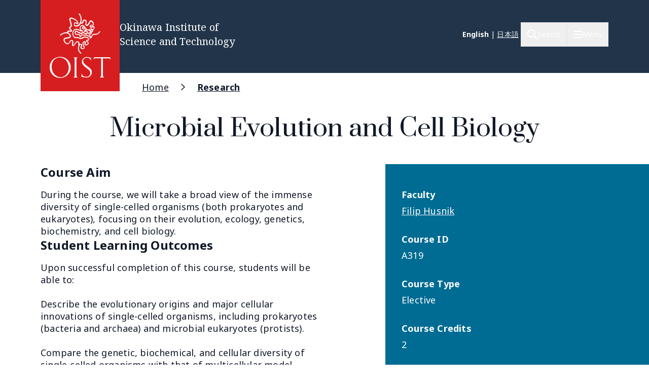

--- FILE ---
content_type: text/html; charset=UTF-8
request_url: https://www.oist.jp/course/a319
body_size: 21840
content:
<!DOCTYPE html>
<html lang="en" dir="ltr" prefix="content: http://purl.org/rss/1.0/modules/content/  dc: http://purl.org/dc/terms/  foaf: http://xmlns.com/foaf/0.1/  og: http://ogp.me/ns#  rdfs: http://www.w3.org/2000/01/rdf-schema#  schema: http://schema.org/  sioc: http://rdfs.org/sioc/ns#  sioct: http://rdfs.org/sioc/types#  skos: http://www.w3.org/2004/02/skos/core#  xsd: http://www.w3.org/2001/XMLSchema# " class="scroll-smooth">
  <head>
    <!-- Google tag (gtag.js) -->
    <script async src="https://www.googletagmanager.com/gtag/js?id=G-P6NDCBGTJ1"></script>
    <script>
      window.dataLayer = window.dataLayer || [];
      function gtag(){dataLayer.push(arguments);}
      gtag('js', new Date());

      gtag('config', 'G-P6NDCBGTJ1');
    </script>
    <meta charset="utf-8" />
<meta name="description" content="Most of the genetic, cellular, and biochemical diversity of life rests within single-celled organisms, prokaryotes (bacteria and archaea) and microbial eukaryotes (protists). Bacteria and archaea not only account for over 3.5 billion years of evolution, but also played a crucial role in the origin of the first eukaryotic-like (protist) cells approximately two billion years ago. However, most of our knowledge about evolution and cell biology (and how we frame it) comes from a small subset of eukaryotic diversity -- multicellular animals and plants." />
<link rel="shortlink" href="https://www.oist.jp/node/41088" />
<link rel="canonical" href="https://www.oist.jp/course/a319" />
<meta property="og:site_name" content="Okinawa Institute of Science and Technology OIST" />
<meta property="og:type" content="article" />
<meta property="og:url" content="https://www.oist.jp/course/a319" />
<meta property="og:title" content="Microbial Evolution and Cell Biology" />
<meta property="og:description" content="Most of the genetic, cellular, and biochemical diversity of life rests within single-celled organisms, prokaryotes (bacteria and archaea) and microbial eukaryotes (protists). Bacteria and archaea not only account for over 3.5 billion years of evolution, but also played a crucial role in the origin of the first eukaryotic-like (protist) cells approximately two billion years ago. However, most of our knowledge about evolution and cell biology (and how we frame it) comes from a small subset of eukaryotic diversity -- multicellular animals and plants." />
<meta property="og:image" content="https://www.oist.jp/themes/custom/server_theme/dist/images/oist-campus-aerial-2019.jpg" />
<meta property="og:updated_time" content="2026-01-26T12:58:05+09:00" />
<meta property="article:published_time" content="2024-03-08T13:18:08+09:00" />
<meta property="article:modified_time" content="2026-01-26T12:58:05+09:00" />
<meta name="twitter:card" content="summary_large_image" />
<meta name="twitter:title" content="Microbial Evolution and Cell Biology" />
<meta name="twitter:description" content="Most of the genetic, cellular, and biochemical diversity of life rests within single-celled organisms, prokaryotes (bacteria and archaea) and microbial eukaryotes (protists). Bacteria and archaea not only account for over 3.5 billion years of evolution, but also played a crucial role in the origin of the first eukaryotic-like (protist) cells approximately two billion years ago. However, most of our knowledge about evolution and cell biology (and how we frame it) comes from a small subset of eukaryotic diversity -- multicellular animals and plants." />
<meta name="twitter:image" content="https://www.oist.jp/themes/custom/server_theme/dist/images/oist-campus-aerial-2019.jpg" />
<meta name="msapplication-TileColor" content="#da532c" />
<meta name="msapplication-config" content="/themes/custom/server_theme/favicons/browserconfig.xml" />
<meta name="theme-color" content="#ffffff" />
<meta name="MobileOptimized" content="width" />
<meta name="HandheldFriendly" content="true" />
<meta name="viewport" content="width=device-width, initial-scale=1.0" />
<script type="application/ld+json">{
    "@context": "https://schema.org",
    "@graph": [
        {
            "@type": "Organization",
            "additionalType": "CollegeOrUniversity",
            "@id": "oist.jp",
            "url": "https://www.oist.jp/",
            "description": "The Okinawa Institute of Science and Technology (OIST) is an interdisciplinary graduate school offering a 5-year PhD program in Science.",
            "name": "Okinawa Institute of Science and Technology",
            "logo": {
                "@type": "ImageObject",
                "url": "https://www.oist.jp/sites/default/files/photos/shisa-only_600x600.jpg",
                "width": "600",
                "height": "600"
            },
            "address": {
                "@type": "PostalAddress",
                "streetAddress": "1919-1",
                "addressLocality": [
                    "Tancha",
                    "Onna"
                ],
                "addressRegion": [
                    "Kunigami District",
                    "Okinawa"
                ],
                "postalCode": "904-0495",
                "addressCountry": "JP"
            }
        }
    ]
}</script>
<link rel="icon" sizes="512x512" href="/themes/custom/server_theme/favicons/android-chrome-512x512.png" />
<link rel="icon" sizes="192x192" href="/themes/custom/server_theme/favicons/android-chrome-192x192.png" />
<link rel="apple-touch-icon" sizes="180x180" href="/themes/custom/server_theme/favicons/apple-touch-icon.png" />
<link rel="icon" href="/themes/custom/server_theme/favicons/favicon-48x48.png" type="image/png" />
<link rel="manifest" href="/themes/custom/server_theme/favicons/site.webmanifest" />
<link rel="mask-icon" href="/themes/custom/server_theme/favicons/safari-pinned-tab.svg" color="#5bbad5" />
<link rel="shortcut icon" href="/themes/custom/server_theme/favicons/favicon-48x48.png" />
<link rel="alternate" hreflang="en" href="https://www.oist.jp/course/a319" />
<link rel="canonical" href="https://www.oist.jp/course/a319" />
<link rel="shortlink" href="https://www.oist.jp/node/41088" />

    <title>Microbial Evolution and Cell Biology | Okinawa Institute of Science and Technology OIST</title>
    <link rel="stylesheet" media="all" href="/sites/default/files/css/css_spvOG7Eo7lbFqUQl2yACHYGO2pj4scmxAObAczkqJR4.css?delta=0&amp;language=en&amp;theme=server_theme&amp;include=eJxVjkEKwzAMBD_kkCcVOdm4AVkqWhFwX9_Q0oNvszOX3VTIsVYhyvbjDlIa-N_m-908cFN00fONQsSFeOQTHevhllxgs23qVXRhDj2tzc1fMIpxtuHV0wsHE_176QMnMj36" />
<link rel="stylesheet" media="all" href="/sites/default/files/css/css_ppO1t0XFuJWWlzpOepazSU6b4pR5ctjCom8DCnf0i4I.css?delta=1&amp;language=en&amp;theme=server_theme&amp;include=eJxVjkEKwzAMBD_kkCcVOdm4AVkqWhFwX9_Q0oNvszOX3VTIsVYhyvbjDlIa-N_m-908cFN00fONQsSFeOQTHevhllxgs23qVXRhDj2tzc1fMIpxtuHV0wsHE_176QMnMj36" />
<link rel="stylesheet" media="all" href="//fonts.googleapis.com/css?family=Open+Sans:400,400i,700" />
<link rel="stylesheet" media="all" href="//fonts.googleapis.com/css2?family=Roboto:wght@400;700&amp;display=swap" />
<link rel="stylesheet" media="all" href="/sites/default/files/css/css_tcLqhB17InQkBecp5_AaeEOHKUYWwmDOgQM4z8imKbs.css?delta=4&amp;language=en&amp;theme=server_theme&amp;include=eJxVjkEKwzAMBD_kkCcVOdm4AVkqWhFwX9_Q0oNvszOX3VTIsVYhyvbjDlIa-N_m-908cFN00fONQsSFeOQTHevhllxgs23qVXRhDj2tzc1fMIpxtuHV0wsHE_176QMnMj36" />

    <script src="/libraries/fontawesome/js/all.min.js?v=6.7.2" defer></script>
<script src="/libraries/fontawesome/js/v4-shims.min.js?v=6.7.2" defer></script>
<script src="https://player.vimeo.com/api/player.js"></script>

  </head>
  <body class="path-node page-node-type-course font-body">
        <a href="#main-content" class="visually-hidden focusable skip-link">
      Skip to main content
    </a>
    
        <div class="dialog-off-canvas-main-canvas flex flex-col min-h-screen" data-off-canvas-main-canvas>
    <nav class="main-menu-wrapper flex-col items-stretch z-main-menu fixed inset-0 w-full h-screen bg-blue-primary text-white overflow-scroll lg:overflow-hidden main" role="navigation">
  <div class="px-4 sm:px-6 lg:px-8 xl:px-20 py-5 lg:py-6 flex flex-row justify-between items-center border-b border-gray-300">
    <div>
                    <img class="w-32 lg:w-48" src="/themes/custom/server_theme/dist/images/logo-footer.svg" alt="Logo">
                </div>
    <button name="close_menu" class="menu-close mt-2 w-6 h-6">
      <img src="/themes/custom/server_theme/dist/images/menu-close.svg" alt="Close menu">
    </button>
  </div>
  <div class="flex lg:flex-row px-4 sm:px-6 lg:px-8 xl:px-20 lg:overflow-hidden grow relative">
    
<div class="lg:hidden py-6 overflow-auto w-full">
                    <ul class="menu main-menu m-0 flex flex-col space-y-2">
                    <li class="menu-item flex flex-col">
                          <button href="" class="menu-root-item flex items-center text-2xl leading-11 font-header w-full text-left ">About <span class="expand-indicator flex justify-center items-center w-6 h-6 border-1 rounded-full border-white ml-4 "></span></button>
                                                
                    
                                                                                                                                                                                    <ul class="sub-menu text-lg font-normal">
                    <li class="menu-item flex flex-col my-2.5 px-2.5">
                          <a href="/about" class="menu-sub-item py-2 block ">About OIST</a>
                              </li>
                <li class="menu-item flex flex-col my-2.5 px-2.5">
                          <a href="/about/facts-and-figures" class="menu-sub-item py-2 block ">Facts and Figures</a>
                              </li>
                <li class="menu-item flex flex-col my-2.5 px-2.5">
                          <button class="menu-sub-item flex items-center py-2 text-left ">President <span class="expand-indicator flex justify-center items-center w-6 h-6 border-1 rounded-full border-white ml-4 "></span></button>
                                                
                    
                                                                                  <ul class="sub-menu text-lg font-normal">
                    <li class="menu-item flex flex-col my-2.5 px-2.5">
                          <a href="/about/president" class="menu-sub-item py-2 block ">President</a>
                              </li>
                <li class="menu-item flex flex-col my-2.5 px-2.5">
                          <a href="/about/president/media-library" class="menu-sub-item py-2 block ">Presidential Media Library</a>
                              </li>
                <li class="menu-item flex flex-col my-2.5 px-2.5">
                          <a href="/about/president/lectures" class="menu-sub-item py-2 block ">Presidential Lectures</a>
                              </li>
                <li class="menu-item flex flex-col my-2.5 px-2.5">
                          <a href="/about/president/office" class="menu-sub-item py-2 block ">Office of the President</a>
                              </li>
                <li class="menu-item flex flex-col my-2.5 px-2.5">
                          <a href="/about/president/university-management-forum" class="menu-sub-item py-2 block ">President&#039;s Council</a>
                              </li>
        </ul>
  
              </li>
                <li class="menu-item flex flex-col my-2.5 px-2.5">
                          <button class="menu-sub-item flex items-center py-2 text-left ">Leadership and Governance <span class="expand-indicator flex justify-center items-center w-6 h-6 border-1 rounded-full border-white ml-4 "></span></button>
                                                
                    
                                                                                                              <ul class="sub-menu text-lg font-normal">
                    <li class="menu-item flex flex-col my-2.5 px-2.5">
                          <a href="/about/leadership-governance" class="menu-sub-item py-2 block ">Leadership and Governance</a>
                              </li>
                <li class="menu-item flex flex-col my-2.5 px-2.5">
                          <a href="/about/officers-senior-management" class="menu-sub-item py-2 block ">Officers &amp; Senior Management</a>
                              </li>
                <li class="menu-item flex flex-col my-2.5 px-2.5">
                          <a href="/about/leadership-governance/board-governors" class="menu-sub-item py-2 block ">Board of Governors</a>
                              </li>
                <li class="menu-item flex flex-col my-2.5 px-2.5">
                          <a href="/about/leadership-governance/board-councilors" class="menu-sub-item py-2 block ">Board of Councilors</a>
                              </li>
                <li class="menu-item flex flex-col my-2.5 px-2.5">
                          <a href="/about/organigram" class="menu-sub-item py-2 block ">Organigram</a>
                              </li>
                <li class="menu-item flex flex-col my-2.5 px-2.5">
                          <a href="/about/former-presidents" class="menu-sub-item py-2 block ">Former Presidents</a>
                              </li>
                <li class="menu-item flex flex-col my-2.5 px-2.5">
                          <a href="/policy-library" class="menu-sub-item py-2 block ">Policies, Rules &amp; Procedures</a>
                              </li>
        </ul>
  
              </li>
                <li class="menu-item flex flex-col my-2.5 px-2.5">
                          <button class="menu-sub-item flex items-center py-2 text-left ">History <span class="expand-indicator flex justify-center items-center w-6 h-6 border-1 rounded-full border-white ml-4 "></span></button>
                                                
                    
                                                      <ul class="sub-menu text-lg font-normal">
                    <li class="menu-item flex flex-col my-2.5 px-2.5">
                          <a href="/about/history" class="menu-sub-item py-2 block ">History</a>
                              </li>
                <li class="menu-item flex flex-col my-2.5 px-2.5">
                          <a href="/about/history/oistpc" class="menu-sub-item py-2 block ">OIST Promotion Corporation</a>
                              </li>
                <li class="menu-item flex flex-col my-2.5 px-2.5">
                          <a href="/about/history/koji-omi" class="menu-sub-item py-2 block ">Koji Omi</a>
                              </li>
        </ul>
  
              </li>
                <li class="menu-item flex flex-col my-2.5 px-2.5">
                          <a href="/oist-publications-reports" class="menu-sub-item py-2 block ">Publications and Reports</a>
                              </li>
                <li class="menu-item flex flex-col my-2.5 px-2.5">
                          <button class="menu-sub-item flex items-center py-2 text-left ">Procurement <span class="expand-indicator flex justify-center items-center w-6 h-6 border-1 rounded-full border-white ml-4 "></span></button>
                                                
                    
                                                                                                                            <ul class="sub-menu text-lg font-normal">
                    <li class="menu-item flex flex-col my-2.5 px-2.5">
                          <a href="/about/procurement" class="menu-sub-item py-2 block ">Procurement</a>
                              </li>
                <li class="menu-item flex flex-col my-2.5 px-2.5">
                          <a href="/about/procurement/construction" class="menu-sub-item py-2 block ">Tender for Construction</a>
                              </li>
                <li class="menu-item flex flex-col my-2.5 px-2.5">
                          <a href="/about/procurement/article" class="menu-sub-item py-2 block ">Tender for Goods and Services</a>
                              </li>
                <li class="menu-item flex flex-col my-2.5 px-2.5">
                          <a href="/about/procurement/procurement-related-regulations" class="menu-sub-item py-2 block ">Procurement Regulations</a>
                              </li>
                <li class="menu-item flex flex-col my-2.5 px-2.5">
                          <a href="/about/procurement/guidance-business-partners-japan" class="menu-sub-item py-2 block ">Supplier Guidance (Japan)</a>
                              </li>
                <li class="menu-item flex flex-col my-2.5 px-2.5">
                          <a href="/about/procurement/guidance-international-business-partners" class="menu-sub-item py-2 block ">Supplier Guidance (International)</a>
                              </li>
                <li class="menu-item flex flex-col my-2.5 px-2.5">
                          <a href="/about/procurement/deliverysales-guidance-oist-campus" class="menu-sub-item py-2 block ">Directions for Delivery &amp; Sales</a>
                              </li>
                <li class="menu-item flex flex-col my-2.5 px-2.5">
                          <a href="/about/procurement/electronic-procurement-system" class="menu-sub-item py-2 block ">Electronic Procurement System</a>
                              </li>
        </ul>
  
              </li>
                <li class="menu-item flex flex-col my-2.5 px-2.5">
                          <a href="/whistleblower-report-hotline" class="menu-sub-item py-2 block ">Whistleblower Report Hotline</a>
                              </li>
                <li class="menu-item flex flex-col my-2.5 px-2.5">
                          <button class="menu-sub-item flex items-center py-2 text-left ">Information Disclosure <span class="expand-indicator flex justify-center items-center w-6 h-6 border-1 rounded-full border-white ml-4 "></span></button>
                                                
                    
                                                                                                                                                        <ul class="sub-menu text-lg font-normal">
                    <li class="menu-item flex flex-col my-2.5 px-2.5">
                          <a href="/about/disclosure" class="menu-sub-item py-2 block ">Information Disclosure</a>
                              </li>
                <li class="menu-item flex flex-col my-2.5 px-2.5">
                          <a href="/about/disclosure/basic-information" class="menu-sub-item py-2 block ">Basic Information</a>
                              </li>
                <li class="menu-item flex flex-col my-2.5 px-2.5">
                          <a href="/about/disclosure/guidance-on-the-procedures-for-information-access" class="menu-sub-item py-2 block ">Guidance on the Procedures for Information Access</a>
                              </li>
                <li class="menu-item flex flex-col my-2.5 px-2.5">
                          <a href="/about/disclosure/guidance-on-the-procedures-for-personal-information-protection" class="menu-sub-item py-2 block ">Guidance on the Procedures for Personal Information Protection</a>
                              </li>
                <li class="menu-item flex flex-col my-2.5 px-2.5">
                          <a href="/about/disclosure/regarding-article-47-of-the-private-school-act" class="menu-sub-item py-2 block ">Regarding the Private School Act</a>
                              </li>
                <li class="menu-item flex flex-col my-2.5 px-2.5">
                          <a href="/about/disclosure/regarding-the-school-education-act" class="menu-sub-item py-2 block ">Regarding the School Education Act</a>
                              </li>
                <li class="menu-item flex flex-col my-2.5 px-2.5">
                          <a href="/about/disclosure/regarding-information-held-by-independent-administrative-agencies" class="menu-sub-item py-2 block ">Regarding Information Held by Independent Administrative Agencies</a>
                              </li>
                <li class="menu-item flex flex-col my-2.5 px-2.5">
                          <a href="/about/disclosure/regarding-the-provisions-of-the-document-management-act" class="menu-sub-item py-2 block ">Regarding the provisions of the Document Management Act</a>
                              </li>
                <li class="menu-item flex flex-col my-2.5 px-2.5">
                          <a href="/about/disclosure/regarding-the-personal-information-protection-act" class="menu-sub-item py-2 block ">Regarding the Personal Information Protection Act</a>
                              </li>
                <li class="menu-item flex flex-col my-2.5 px-2.5">
                          <a href="/about/disclosure/others" class="menu-sub-item py-2 block ">Other</a>
                              </li>
        </ul>
  
              </li>
                <li class="menu-item flex flex-col my-2.5 px-2.5">
                          <button class="menu-sub-item flex items-center py-2 text-left ">Health and Safety <span class="expand-indicator flex justify-center items-center w-6 h-6 border-1 rounded-full border-white ml-4 "></span></button>
                                                
                    
                                                      <ul class="sub-menu text-lg font-normal">
                    <li class="menu-item flex flex-col my-2.5 px-2.5">
                          <a href="/node/45113" class="menu-sub-item py-2 block ">Health and Safety at OIST</a>
                              </li>
                <li class="menu-item flex flex-col my-2.5 px-2.5">
                          <a href="/about/health-safety/know-safety-no-pain" class="menu-sub-item py-2 block ">Know Safety, No Pain</a>
                              </li>
                <li class="menu-item flex flex-col my-2.5 px-2.5">
                          <a href="/about/health-safety/health-center" class="menu-sub-item py-2 block ">Health Center</a>
                              </li>
        </ul>
  
              </li>
                <li class="menu-item flex flex-col my-2.5 px-2.5">
                          <a href="/clinic" class="menu-sub-item py-2 block ">OIST Clinic</a>
                              </li>
                <li class="menu-item flex flex-col my-2.5 px-2.5">
                          <button class="menu-sub-item flex items-center py-2 text-left ">Privacy Policy <span class="expand-indicator flex justify-center items-center w-6 h-6 border-1 rounded-full border-white ml-4 "></span></button>
                                                
                    
                                        <ul class="sub-menu text-lg font-normal">
                    <li class="menu-item flex flex-col my-2.5 px-2.5">
                          <a href="/about/privacy-policy" class="menu-sub-item py-2 block ">Privacy Policy</a>
                              </li>
                <li class="menu-item flex flex-col my-2.5 px-2.5">
                          <a href="/about/disclosure/regarding-the-personal-information-protection-act" class="menu-sub-item py-2 block ">Personal Information File Register</a>
                              </li>
        </ul>
  
              </li>
        </ul>
  
              </li>
                <li class="menu-item flex flex-col">
                          <button href="" class="menu-root-item flex items-center text-2xl leading-11 font-header w-full text-left ">Research <span class="expand-indicator flex justify-center items-center w-6 h-6 border-1 rounded-full border-white ml-4 "></span></button>
                                                
                    
                                                                                                                                          <ul class="sub-menu text-lg font-normal">
                    <li class="menu-item flex flex-col my-2.5 px-2.5">
                          <a href="/research" class="menu-sub-item py-2 block ">Research at OIST</a>
                              </li>
                <li class="menu-item flex flex-col my-2.5 px-2.5">
                          <button class="menu-sub-item flex items-center py-2 text-left ">Researchers and Research Units <span class="expand-indicator flex justify-center items-center w-6 h-6 border-1 rounded-full border-white ml-4 "></span></button>
                                                
                    
                                                                                  <ul class="sub-menu text-lg font-normal">
                    <li class="menu-item flex flex-col my-2.5 px-2.5">
                          <a href="/research/researchers_and_researchunits" class="menu-sub-item py-2 block ">Researchers and Research Units</a>
                              </li>
                <li class="menu-item flex flex-col my-2.5 px-2.5">
                          <a href="/research/faculty-members" class="menu-sub-item py-2 block ">Faculty</a>
                              </li>
                <li class="menu-item flex flex-col my-2.5 px-2.5">
                          <a href="/research/research-units" class="menu-sub-item py-2 block ">Research Units</a>
                              </li>
                <li class="menu-item flex flex-col my-2.5 px-2.5">
                          <a href="/stg" class="menu-sub-item py-2 block ">Science and Technology Group</a>
                              </li>
                <li class="menu-item flex flex-col my-2.5 px-2.5">
                          <a href="/research/buribushi" class="menu-sub-item py-2 block ">Buribushi Fellowship</a>
                              </li>
        </ul>
  
              </li>
                <li class="menu-item flex flex-col my-2.5 px-2.5">
                          <button class="menu-sub-item flex items-center py-2 text-left ">Open Centers <span class="expand-indicator flex justify-center items-center w-6 h-6 border-1 rounded-full border-white ml-4 "></span></button>
                                                
                    
                                                      <ul class="sub-menu text-lg font-normal">
                    <li class="menu-item flex flex-col my-2.5 px-2.5">
                          <a href="/research/open_center" class="menu-sub-item py-2 block ">Open Centers</a>
                              </li>
                <li class="menu-item flex flex-col my-2.5 px-2.5">
                          <a href="/ocqt" class="menu-sub-item py-2 block ">OIST Center for Quantum Technologies</a>
                              </li>
                <li class="menu-item flex flex-col my-2.5 px-2.5">
                          <a href="/energy" class="menu-sub-item py-2 block ">Open Center for Energy</a>
                              </li>
        </ul>
  
              </li>
                <li class="menu-item flex flex-col my-2.5 px-2.5">
                          <button class="menu-sub-item flex items-center py-2 text-left ">Research Activities <span class="expand-indicator flex justify-center items-center w-6 h-6 border-1 rounded-full border-white ml-4 "></span></button>
                                                
                    
                                                                                  <ul class="sub-menu text-lg font-normal">
                    <li class="menu-item flex flex-col my-2.5 px-2.5">
                          <a href="/research/activities" class="menu-sub-item py-2 block ">Research Activities</a>
                              </li>
                <li class="menu-item flex flex-col my-2.5 px-2.5">
                          <a href="/research/discover" class="menu-sub-item py-2 block ">Research Specialties</a>
                              </li>
                <li class="menu-item flex flex-col my-2.5 px-2.5">
                          <a href="/conference" class="menu-sub-item py-2 block ">Conferences &amp; Workshops</a>
                              </li>
                <li class="menu-item flex flex-col my-2.5 px-2.5">
                          <a href="/annual-reports" class="menu-sub-item py-2 block ">Annual Reports</a>
                              </li>
                <li class="menu-item flex flex-col my-2.5 px-2.5">
                          <a href="/research/research-news" class="menu-sub-item py-2 block ">Research News</a>
                              </li>
        </ul>
  
              </li>
                <li class="menu-item flex flex-col my-2.5 px-2.5">
                          <button class="menu-sub-item flex items-center py-2 text-left ">Research Facilities <span class="expand-indicator flex justify-center items-center w-6 h-6 border-1 rounded-full border-white ml-4 "></span></button>
                                                
                    
                                                                                  <ul class="sub-menu text-lg font-normal">
                    <li class="menu-item flex flex-col my-2.5 px-2.5">
                          <a href="/research/facilities" class="menu-sub-item py-2 block ">Research Facilities</a>
                              </li>
                <li class="menu-item flex flex-col my-2.5 px-2.5">
                          <a href="/core-facilities" class="menu-sub-item py-2 block ">Core Facilities</a>
                              </li>
                <li class="menu-item flex flex-col my-2.5 px-2.5">
                          <a href="/campus/marine-science-station" class="menu-sub-item py-2 block ">OIST Marine Science Station</a>
                              </li>
                <li class="menu-item flex flex-col my-2.5 px-2.5">
                          <a href="/research/open-innovation-facilities/sea-nexus" class="menu-sub-item py-2 block ">OIST Sea neXus</a>
                              </li>
                <li class="menu-item flex flex-col my-2.5 px-2.5">
                          <a href="/research/open-innovation-facilities/land-nexus" class="menu-sub-item py-2 block ">OIST Land neXus</a>
                              </li>
        </ul>
  
              </li>
                <li class="menu-item flex flex-col my-2.5 px-2.5">
                          <button class="menu-sub-item flex items-center py-2 text-left ">Research Support <span class="expand-indicator flex justify-center items-center w-6 h-6 border-1 rounded-full border-white ml-4 "></span></button>
                                                
                    
                                                                                                                            <ul class="sub-menu text-lg font-normal">
                    <li class="menu-item flex flex-col my-2.5 px-2.5">
                          <a href="/research/support" class="menu-sub-item py-2 block ">Research Support</a>
                              </li>
                <li class="menu-item flex flex-col my-2.5 px-2.5">
                          <a href="/research/research-funds" class="menu-sub-item py-2 block ">Research Funds</a>
                              </li>
                <li class="menu-item flex flex-col my-2.5 px-2.5">
                          <a href="/research/library" class="menu-sub-item py-2 block ">Library</a>
                              </li>
                <li class="menu-item flex flex-col my-2.5 px-2.5">
                          <a href="/research/repository" class="menu-sub-item py-2 block ">OIST IR (Institutional Repository)</a>
                              </li>
                <li class="menu-item flex flex-col my-2.5 px-2.5">
                          <a href="/core-facilities" class="menu-sub-item py-2 block ">Core Facilities</a>
                              </li>
                <li class="menu-item flex flex-col my-2.5 px-2.5">
                          <a href="/fao/c-hub" class="menu-sub-item py-2 block ">Research Professional Development</a>
                              </li>
                <li class="menu-item flex flex-col my-2.5 px-2.5">
                          <a href="/innovation" class="menu-sub-item py-2 block ">Industry-Academia-Government-Finance Collaboration</a>
                              </li>
                <li class="menu-item flex flex-col my-2.5 px-2.5">
                          <a href="/provost/shohei-suzuki-research-safety-fund" class="menu-sub-item py-2 block ">Shohei Suzuki Research Safety Fund</a>
                              </li>
        </ul>
  
              </li>
                <li class="menu-item flex flex-col my-2.5 px-2.5">
                          <button class="menu-sub-item flex items-center py-2 text-left ">Grants &amp; Partnerships <span class="expand-indicator flex justify-center items-center w-6 h-6 border-1 rounded-full border-white ml-4 "></span></button>
                                                
                    
                                                                                  <ul class="sub-menu text-lg font-normal">
                    <li class="menu-item flex flex-col my-2.5 px-2.5">
                          <a href="/research/grant_and_partnership" class="menu-sub-item py-2 block ">Grants &amp; Partnerships</a>
                              </li>
                <li class="menu-item flex flex-col my-2.5 px-2.5">
                          <a href="/visiting-program" class="menu-sub-item py-2 block ">Visiting Program</a>
                              </li>
                <li class="menu-item flex flex-col my-2.5 px-2.5">
                          <a href="/academic-partnerships" class="menu-sub-item py-2 block ">Academic Partnership</a>
                              </li>
                <li class="menu-item flex flex-col my-2.5 px-2.5">
                          <a href="/research/institutional_grant" class="menu-sub-item py-2 block ">Institutional Grant Initiatives</a>
                              </li>
                <li class="menu-item flex flex-col my-2.5 px-2.5">
                          <a href="/research/other_grant" class="menu-sub-item py-2 block ">Other Grant Initiatives</a>
                              </li>
        </ul>
  
              </li>
                <li class="menu-item flex flex-col my-2.5 px-2.5">
                          <button class="menu-sub-item flex items-center py-2 text-left ">Academic Governance <span class="expand-indicator flex justify-center items-center w-6 h-6 border-1 rounded-full border-white ml-4 "></span></button>
                                                
                    
                                                                    <ul class="sub-menu text-lg font-normal">
                    <li class="menu-item flex flex-col my-2.5 px-2.5">
                          <a href="/research/provost_deans" class="menu-sub-item py-2 block ">Academic Governance</a>
                              </li>
                <li class="menu-item flex flex-col my-2.5 px-2.5">
                          <a href="/research/provost" class="menu-sub-item py-2 block ">Office of the Provost</a>
                              </li>
                <li class="menu-item flex flex-col my-2.5 px-2.5">
                          <a href="/dor" class="menu-sub-item py-2 block ">Dean of Research Office</a>
                              </li>
                <li class="menu-item flex flex-col my-2.5 px-2.5">
                          <a href="/education/gs/structure-sections" class="menu-sub-item py-2 block ">Office of Dean of Graduate School</a>
                              </li>
        </ul>
  
              </li>
                <li class="menu-item flex flex-col my-2.5 px-2.5">
                          <button class="menu-sub-item flex items-center py-2 text-left ">Research Compliance <span class="expand-indicator flex justify-center items-center w-6 h-6 border-1 rounded-full border-white ml-4 "></span></button>
                                                
                    
                                                                                  <ul class="sub-menu text-lg font-normal">
                    <li class="menu-item flex flex-col my-2.5 px-2.5">
                          <a href="/research/compliance" class="menu-sub-item py-2 block ">Research Compliance</a>
                              </li>
                <li class="menu-item flex flex-col my-2.5 px-2.5">
                          <a href="/research/research-integrity" class="menu-sub-item py-2 block ">Research Integrity</a>
                              </li>
                <li class="menu-item flex flex-col my-2.5 px-2.5">
                          <a href="/research/safe-responsible-research" class="menu-sub-item py-2 block ">Research Safety</a>
                              </li>
                <li class="menu-item flex flex-col my-2.5 px-2.5">
                          <a href="/okinawa-institute-science-and-technology-graduate-university-research-data-management-and" class="menu-sub-item py-2 block ">Data Management</a>
                              </li>
                <li class="menu-item flex flex-col my-2.5 px-2.5">
                          <a href="/research/compliance-initiative" class="menu-sub-item py-2 block ">Compliance Initiative</a>
                              </li>
        </ul>
  
              </li>
        </ul>
  
              </li>
                <li class="menu-item flex flex-col">
                          <a href="/education" class="menu-root-item block text-2xl leading-11 font-header w-full text-left ">Education</a>
                              </li>
                <li class="menu-item flex flex-col">
                          <a href="/admissions" class="menu-root-item block text-2xl leading-11 font-header w-full text-left ">Admissions</a>
                              </li>
                <li class="menu-item flex flex-col">
                          <a href="/innovation" class="menu-root-item block text-2xl leading-11 font-header w-full text-left ">Innovation</a>
                              </li>
                <li class="menu-item flex flex-col">
                          <button href="" class="menu-root-item flex items-center text-2xl leading-11 font-header w-full text-left ">News <span class="expand-indicator flex justify-center items-center w-6 h-6 border-1 rounded-full border-white ml-4 "></span></button>
                                                
                    
                                                                                                              <ul class="sub-menu text-lg font-normal">
                    <li class="menu-item flex flex-col my-2.5 px-2.5">
                          <a href="/about/news-center" class="menu-sub-item py-2 block ">News</a>
                              </li>
                <li class="menu-item flex flex-col my-2.5 px-2.5">
                          <a href="/about/media-coverage" class="menu-sub-item py-2 block ">Media Coverage</a>
                              </li>
                <li class="menu-item flex flex-col my-2.5 px-2.5">
                          <a href="/social-media" class="menu-sub-item py-2 block ">Social Media</a>
                              </li>
                <li class="menu-item flex flex-col my-2.5 px-2.5">
                          <a href="/about/photos" class="menu-sub-item py-2 block ">Photo Galleries</a>
                              </li>
                <li class="menu-item flex flex-col my-2.5 px-2.5">
                          <a href="/research/podcast" class="menu-sub-item py-2 block ">Podcast</a>
                              </li>
                <li class="menu-item flex flex-col my-2.5 px-2.5">
                          <a href="/research/videos" class="menu-sub-item py-2 block ">Videos</a>
                              </li>
                <li class="menu-item flex flex-col my-2.5 px-2.5">
                          <a href="/news/for-the-press" class="menu-sub-item py-2 block ">To members of the press</a>
                              </li>
        </ul>
  
              </li>
                <li class="menu-item flex flex-col">
                          <button href="" class="menu-root-item flex items-center text-2xl leading-11 font-header w-full text-left ">Outreach <span class="expand-indicator flex justify-center items-center w-6 h-6 border-1 rounded-full border-white ml-4 "></span></button>
                                                
                    
                                                                                                                                                        <ul class="sub-menu text-lg font-normal">
                    <li class="menu-item flex flex-col my-2.5 px-2.5">
                          <a href="/outreach" class="menu-sub-item py-2 block ">Community and Education Outreach</a>
                              </li>
                <li class="menu-item flex flex-col my-2.5 px-2.5">
                          <a href="/outreach/update" class="menu-sub-item py-2 block ">Outreach News</a>
                              </li>
                <li class="menu-item flex flex-col my-2.5 px-2.5">
                          <a href="/outreach/elementary-school" class="menu-sub-item py-2 block ">Elementary School</a>
                              </li>
                <li class="menu-item flex flex-col my-2.5 px-2.5">
                          <a href="/outreach/junior-high-school" class="menu-sub-item py-2 block ">Junior High School</a>
                              </li>
                <li class="menu-item flex flex-col my-2.5 px-2.5">
                          <a href="/outreach/high-school" class="menu-sub-item py-2 block ">High School</a>
                              </li>
                <li class="menu-item flex flex-col my-2.5 px-2.5">
                          <a href="/outreach/university" class="menu-sub-item py-2 block ">University</a>
                              </li>
                <li class="menu-item flex flex-col my-2.5 px-2.5">
                          <a href="/outreach/general-public" class="menu-sub-item py-2 block ">General Public</a>
                              </li>
                <li class="menu-item flex flex-col my-2.5 px-2.5">
                          <button class="menu-sub-item flex items-center py-2 text-left ">Our contribution to Okinawa <span class="expand-indicator flex justify-center items-center w-6 h-6 border-1 rounded-full border-white ml-4 "></span></button>
                                                
                    
                                                      <ul class="sub-menu text-lg font-normal">
                    <li class="menu-item flex flex-col my-2.5 px-2.5">
                          <a href="/outreach/contribution" class="menu-sub-item py-2 block ">Our contribution to Okinawa</a>
                              </li>
                <li class="menu-item flex flex-col my-2.5 px-2.5">
                          <a href="/outreach/community/covid" class="menu-sub-item py-2 block ">COVID Community Projects</a>
                              </li>
                <li class="menu-item flex flex-col my-2.5 px-2.5">
                          <a href="/outreach/community/spotlight" class="menu-sub-item py-2 block ">OISTer Spotlight</a>
                              </li>
        </ul>
  
              </li>
                <li class="menu-item flex flex-col my-2.5 px-2.5">
                          <a href="/sdg" class="menu-sub-item py-2 block ">SDGs</a>
                              </li>
                <li class="menu-item flex flex-col my-2.5 px-2.5">
                          <a href="/outreach/oist-science-studio" class="menu-sub-item py-2 block ">OIST Science Studio</a>
                              </li>
        </ul>
  
              </li>
                <li class="menu-item flex flex-col">
                          <button href="" class="menu-root-item flex items-center text-2xl leading-11 font-header w-full text-left ">Campus <span class="expand-indicator flex justify-center items-center w-6 h-6 border-1 rounded-full border-white ml-4 "></span></button>
                                                
                    
                                                                                                              <ul class="sub-menu text-lg font-normal">
                    <li class="menu-item flex flex-col my-2.5 px-2.5">
                          <button class="menu-sub-item flex items-center py-2 text-left ">Campus <span class="expand-indicator flex justify-center items-center w-6 h-6 border-1 rounded-full border-white ml-4 "></span></button>
                                                
                    
                                                                                                                                                        <ul class="sub-menu text-lg font-normal">
                    <li class="menu-item flex flex-col my-2.5 px-2.5">
                          <a href="/campus" class="menu-sub-item py-2 block ">Campus</a>
                              </li>
                <li class="menu-item flex flex-col my-2.5 px-2.5">
                          <a href="/resource-center" class="menu-sub-item py-2 block ">Resource Center</a>
                              </li>
                <li class="menu-item flex flex-col my-2.5 px-2.5">
                          <a href="/clinic" class="menu-sub-item py-2 block ">OIST Clinic</a>
                              </li>
                <li class="menu-item flex flex-col my-2.5 px-2.5">
                          <a href="/recreation" class="menu-sub-item py-2 block ">Recreation Services</a>
                              </li>
                <li class="menu-item flex flex-col my-2.5 px-2.5">
                          <a href="/campus/visitors-center-shops-restaurants" class="menu-sub-item py-2 block ">Shops and Restaurants</a>
                              </li>
                <li class="menu-item flex flex-col my-2.5 px-2.5">
                          <a href="/campus/childcare-education" class="menu-sub-item py-2 block ">Childcare and Education</a>
                              </li>
                <li class="menu-item flex flex-col my-2.5 px-2.5">
                          <a href="/campus/housing" class="menu-sub-item py-2 block ">Housing</a>
                              </li>
                <li class="menu-item flex flex-col my-2.5 px-2.5">
                          <a href="/campus/community-facilities" class="menu-sub-item py-2 block ">Community Facilities</a>
                              </li>
                <li class="menu-item flex flex-col my-2.5 px-2.5">
                          <a href="/campus/research-facilities" class="menu-sub-item py-2 block ">Research Facilities</a>
                              </li>
                <li class="menu-item flex flex-col my-2.5 px-2.5">
                          <a href="/campus/ganjuu-wellbeing-service" class="menu-sub-item py-2 block ">Ganjuu Wellbeing Service</a>
                              </li>
        </ul>
  
              </li>
                <li class="menu-item flex flex-col my-2.5 px-2.5">
                          <a href="/campus/access-map" class="menu-sub-item py-2 block ">Access</a>
                              </li>
                <li class="menu-item flex flex-col my-2.5 px-2.5">
                          <a href="/campus/parking" class="menu-sub-item py-2 block ">Parking</a>
                              </li>
                <li class="menu-item flex flex-col my-2.5 px-2.5">
                          <a href="/conference-venues" class="menu-sub-item py-2 block ">Event Venues</a>
                              </li>
                <li class="menu-item flex flex-col my-2.5 px-2.5">
                          <a href="/campus/tokyo-office" class="menu-sub-item py-2 block ">Tokyo Office</a>
                              </li>
                <li class="menu-item flex flex-col my-2.5 px-2.5">
                          <a href="/campus/seaside-house" class="menu-sub-item py-2 block ">Seaside House</a>
                              </li>
                <li class="menu-item flex flex-col my-2.5 px-2.5">
                          <a href="/campus/marine-science-station" class="menu-sub-item py-2 block ">Marine Science Station</a>
                              </li>
        </ul>
  
              </li>
                <li class="menu-item flex flex-col">
                          <button href="" class="menu-root-item flex items-center text-2xl leading-11 font-header w-full text-left ">Careers <span class="expand-indicator flex justify-center items-center w-6 h-6 border-1 rounded-full border-white ml-4 "></span></button>
                                                
                    
                                                                                                              <ul class="sub-menu text-lg font-normal">
                    <li class="menu-item flex flex-col my-2.5 px-2.5">
                          <a href="/careers" class="menu-sub-item py-2 block ">Open Positions</a>
                              </li>
                <li class="menu-item flex flex-col my-2.5 px-2.5">
                          <a href="/careers/faculty-positions" class="menu-sub-item py-2 block ">Faculty Positions</a>
                              </li>
                <li class="menu-item flex flex-col my-2.5 px-2.5">
                          <a href="/careers/background-check" class="menu-sub-item py-2 block ">Background Check</a>
                              </li>
                <li class="menu-item flex flex-col my-2.5 px-2.5">
                          <a href="https://groups.oist.jp/hr-relocation" class="menu-sub-item py-2 block ">HR Relocation</a>
                              </li>
                <li class="menu-item flex flex-col my-2.5 px-2.5">
                          <a href="/diversity" class="menu-sub-item py-2 block ">Diversity</a>
                              </li>
                <li class="menu-item flex flex-col my-2.5 px-2.5">
                          <a href="/c-hub" class="menu-sub-item py-2 block ">Professional Development &amp; Inclusion</a>
                              </li>
                <li class="menu-item flex flex-col my-2.5 px-2.5">
                          <a href="/careers/faq" class="menu-sub-item py-2 block ">FAQ</a>
                              </li>
        </ul>
  
              </li>
        </ul>
  
</div>



<div class="menu_level_0 hidden lg:block menu_level_0 py-6 pr-8 overflow-auto scrollbar scrollbar-thin scrollbar-thumb-blue-gray scrollbar-rounded-full scrollbar-track-blue-dark">
                                
          <div data-menu-level="0" id="root" class="menu main-menu">
        <ul class="m-0 flex flex-col space-y-3 lg:space-y-3 lg:relative">
                      
            <li>
                                            <button data-menu-child="db3b68c0-67d5-4863-a7f7-625dea19ff71" href="" class="menu-root-item flex items-center base leading-11 lg:text-xl font-header lg:pb-2 w-full text-left ">About <span class="expand-indicator flex justify-center items-center w-6 h-6 border-1 rounded-full border-white ml-4 "></span></button>
                                        </li>
                      
            <li>
                                            <button data-menu-child="cf5be12c-d9c1-4693-8c42-e1fcdab211a2" href="" class="menu-root-item flex items-center base leading-11 lg:text-xl font-header lg:pb-2 w-full text-left ">Research <span class="expand-indicator flex justify-center items-center w-6 h-6 border-1 rounded-full border-white ml-4 "></span></button>
                                        </li>
                      
            <li>
                                            <a data-menu-child="" href="/education" class="menu-root-item block base leading-11 lg:text-xl font-header lg:pb-2 w-full text-left ">Education</a>
                                        </li>
                      
            <li>
                                            <a data-menu-child="" href="/admissions" class="menu-root-item block base leading-11 lg:text-xl font-header lg:pb-2 w-full text-left ">Admissions</a>
                                        </li>
                      
            <li>
                                            <a data-menu-child="" href="/innovation" class="menu-root-item block base leading-11 lg:text-xl font-header lg:pb-2 w-full text-left ">Innovation</a>
                                        </li>
                      
            <li>
                                            <button data-menu-child="b01e58a4-c4b0-4759-8b7b-db20f80ba883" href="" class="menu-root-item flex items-center base leading-11 lg:text-xl font-header lg:pb-2 w-full text-left ">News <span class="expand-indicator flex justify-center items-center w-6 h-6 border-1 rounded-full border-white ml-4 "></span></button>
                                        </li>
                      
            <li>
                                            <button data-menu-child="8252691e-f800-4ed1-9ff2-2674fbf4c391" href="" class="menu-root-item flex items-center base leading-11 lg:text-xl font-header lg:pb-2 w-full text-left ">Outreach <span class="expand-indicator flex justify-center items-center w-6 h-6 border-1 rounded-full border-white ml-4 "></span></button>
                                        </li>
                      
            <li>
                                            <button data-menu-child="40edcacb-bfac-4667-82ec-ab46abfad443" href="" class="menu-root-item flex items-center base leading-11 lg:text-xl font-header lg:pb-2 w-full text-left ">Campus <span class="expand-indicator flex justify-center items-center w-6 h-6 border-1 rounded-full border-white ml-4 "></span></button>
                                        </li>
                      
            <li>
                                            <button data-menu-child="5dde840c-fadc-4777-aebf-fe3b84984858" href="" class="menu-root-item flex items-center base leading-11 lg:text-xl font-header lg:pb-2 w-full text-left ">Careers <span class="expand-indicator flex justify-center items-center w-6 h-6 border-1 rounded-full border-white ml-4 "></span></button>
                                        </li>
                  </ul>
      </div>
    
                        
                                            
    
                        
                              
                              
                                            
    
                        
                              
                              
                              
                              
                

                              
                                            
    
                        
                              
                              
                              
                              
                              
                              
                

                              
                                            
    
                        
                              
                              
                

                              
                              
                                            
    
                        
                              
                              
                              
                              
                              
                              
                              
                

                              
                              
                                            
    
                        
                              
                              
                              
                              
                              
                              
                              
                              
                              
                

                              
                                            
    
                        
                              
                              
                

                              
                              
                                            
    
                        
                              
                

                

                              
                                            
    
                        
                              
                                            
    
                        
                              
                              
                              
                              
                

                              
                                            
    
                        
                              
                              
                

                              
                                            
    
                        
                              
                              
                              
                              
                

                              
                                            
    
                        
                              
                              
                              
                              
                

                              
                                            
    
                        
                              
                              
                              
                              
                              
                              
                              
                

                              
                                            
    
                        
                              
                              
                              
                              
                

                              
                                            
    
                        
                              
                              
                              
                

                              
                                            
    
                        
                              
                              
                              
                              
                

                

                              
                              
                              
                              
                                            
    
                        
                              
                              
                              
                              
                              
                              
                

                              
                                            
    
                        
                              
                              
                              
                              
                              
                              
                              
                                            
    
                        
                              
                              
                

                              
                              
                

                              
                                            
    
                        
                                            
    
                        
                              
                              
                              
                              
                              
                              
                              
                              
                              
                

                              
                              
                              
                              
                              
                              
                

                              
                                            
    
                        
                              
                              
                              
                              
                              
                              
                

                

</div>
<div class="menu_level_1 hidden lg:block menu_level_0 py-6 pr-8 overflow-auto scrollbar scrollbar-thin scrollbar-thumb-blue-gray scrollbar-rounded-full scrollbar-track-blue-dark">
                      
      
                                                                                                                                              
    
                        
                                  
                    
                                                                                                                                                                                        
          <div data-menu-level="1" id="db3b68c0-67d5-4863-a7f7-625dea19ff71" class="menu sub-menu">
        <ul class="lg:flex-col lg:space-y-3 lg:xl lg:ml-12 lg:px-2.5">
                      
            <li>
                                            <a data-menu-child="" href="/about" class="menu-sub-item py-2 lg:py-0 block ">About OIST</a>
                                        </li>
                      
            <li>
                                            <a data-menu-child="" href="/about/facts-and-figures" class="menu-sub-item py-2 lg:py-0 block ">Facts and Figures</a>
                                        </li>
                      
            <li>
                                            <button data-menu-child="1f99cb1d-b07f-472c-9df6-d0d477f0f2e8" class="menu-sub-item flex items-center py-2 lg:py-0 text-left ">President <span class="expand-indicator flex justify-center items-center w-6 h-6 border-1 rounded-full border-white ml-4 "></span></button>
                                        </li>
                      
            <li>
                                            <button data-menu-child="c27fa62a-366a-44e1-9eeb-39ba5e751ed5" class="menu-sub-item flex items-center py-2 lg:py-0 text-left ">Leadership and Governance <span class="expand-indicator flex justify-center items-center w-6 h-6 border-1 rounded-full border-white ml-4 "></span></button>
                                        </li>
                      
            <li>
                                            <button data-menu-child="3d20caf0-8528-4220-b55e-aae0659a6b45" class="menu-sub-item flex items-center py-2 lg:py-0 text-left ">History <span class="expand-indicator flex justify-center items-center w-6 h-6 border-1 rounded-full border-white ml-4 "></span></button>
                                        </li>
                      
            <li>
                                            <a data-menu-child="" href="/oist-publications-reports" class="menu-sub-item py-2 lg:py-0 block ">Publications and Reports</a>
                                        </li>
                      
            <li>
                                            <button data-menu-child="1c66527c-ee6a-4e43-88a2-5b698b1a381e" class="menu-sub-item flex items-center py-2 lg:py-0 text-left ">Procurement <span class="expand-indicator flex justify-center items-center w-6 h-6 border-1 rounded-full border-white ml-4 "></span></button>
                                        </li>
                      
            <li>
                                            <a data-menu-child="" href="/whistleblower-report-hotline" class="menu-sub-item py-2 lg:py-0 block ">Whistleblower Report Hotline</a>
                                        </li>
                      
            <li>
                                            <button data-menu-child="84aee29d-ab41-47fb-a257-5f0c7c4c138c" class="menu-sub-item flex items-center py-2 lg:py-0 text-left ">Information Disclosure <span class="expand-indicator flex justify-center items-center w-6 h-6 border-1 rounded-full border-white ml-4 "></span></button>
                                        </li>
                      
            <li>
                                            <button data-menu-child="f9929068-52bf-4ced-a299-89e2dc3b93a2" class="menu-sub-item flex items-center py-2 lg:py-0 text-left ">Health and Safety <span class="expand-indicator flex justify-center items-center w-6 h-6 border-1 rounded-full border-white ml-4 "></span></button>
                                        </li>
                      
            <li>
                                            <a data-menu-child="" href="/clinic" class="menu-sub-item py-2 lg:py-0 block ">OIST Clinic</a>
                                        </li>
                      
            <li>
                                            <button data-menu-child="6af5e97f-8956-4680-806a-fefa1dc20a89" class="menu-sub-item flex items-center py-2 lg:py-0 text-left ">Privacy Policy <span class="expand-indicator flex justify-center items-center w-6 h-6 border-1 rounded-full border-white ml-4 "></span></button>
                                        </li>
                  </ul>
      </div>
    
                        
                              
                              
                                  
                    
                                                                                      
    
                        
                              
                              
                              
                              
                

                              
                                  
                    
                                                                                                                  
    
                        
                              
                              
                              
                              
                              
                              
                

                              
                                  
                    
                                                          
    
                        
                              
                              
                

                              
                              
                                  
                    
                                                                                                                                
    
                        
                              
                              
                              
                              
                              
                              
                              
                

                              
                              
                                  
                    
                                                                                                                                                            
    
                        
                              
                              
                              
                              
                              
                              
                              
                              
                              
                

                              
                                  
                    
                                                          
    
                        
                              
                              
                

                              
                              
                                  
                    
                                            
    
                        
                              
                

                

                              
                                  
                    
                                                                                                                                              
          <div data-menu-level="1" id="cf5be12c-d9c1-4693-8c42-e1fcdab211a2" class="menu sub-menu">
        <ul class="lg:flex-col lg:space-y-3 lg:xl lg:ml-12 lg:px-2.5">
                      
            <li>
                                            <a data-menu-child="" href="/research" class="menu-sub-item py-2 lg:py-0 block ">Research at OIST</a>
                                        </li>
                      
            <li>
                                            <button data-menu-child="306e64d7-4a9a-4da6-8e79-3ea2ca917af5" class="menu-sub-item flex items-center py-2 lg:py-0 text-left ">Researchers and Research Units <span class="expand-indicator flex justify-center items-center w-6 h-6 border-1 rounded-full border-white ml-4 "></span></button>
                                        </li>
                      
            <li>
                                            <button data-menu-child="9ff33150-e8fe-463c-a428-f8d9762bc0f3" class="menu-sub-item flex items-center py-2 lg:py-0 text-left ">Open Centers <span class="expand-indicator flex justify-center items-center w-6 h-6 border-1 rounded-full border-white ml-4 "></span></button>
                                        </li>
                      
            <li>
                                            <button data-menu-child="1738c59e-eb99-4e6c-b84e-448146a7c4f0" class="menu-sub-item flex items-center py-2 lg:py-0 text-left ">Research Activities <span class="expand-indicator flex justify-center items-center w-6 h-6 border-1 rounded-full border-white ml-4 "></span></button>
                                        </li>
                      
            <li>
                                            <button data-menu-child="81fb17f5-11ac-4240-8c52-94d745fe2e9e" class="menu-sub-item flex items-center py-2 lg:py-0 text-left ">Research Facilities <span class="expand-indicator flex justify-center items-center w-6 h-6 border-1 rounded-full border-white ml-4 "></span></button>
                                        </li>
                      
            <li>
                                            <button data-menu-child="8652c053-7c5f-44ef-8c1b-6aa477bc4cd6" class="menu-sub-item flex items-center py-2 lg:py-0 text-left ">Research Support <span class="expand-indicator flex justify-center items-center w-6 h-6 border-1 rounded-full border-white ml-4 "></span></button>
                                        </li>
                      
            <li>
                                            <button data-menu-child="26e88f7f-fb7c-4272-a0b1-684326ec3e7e" class="menu-sub-item flex items-center py-2 lg:py-0 text-left ">Grants &amp; Partnerships <span class="expand-indicator flex justify-center items-center w-6 h-6 border-1 rounded-full border-white ml-4 "></span></button>
                                        </li>
                      
            <li>
                                            <button data-menu-child="e858064f-d66c-4ecf-bb72-2aaf5a3fbf03" class="menu-sub-item flex items-center py-2 lg:py-0 text-left ">Academic Governance <span class="expand-indicator flex justify-center items-center w-6 h-6 border-1 rounded-full border-white ml-4 "></span></button>
                                        </li>
                      
            <li>
                                            <button data-menu-child="15f2aa9f-bdc7-42d3-b7e6-23fcbee9deb6" class="menu-sub-item flex items-center py-2 lg:py-0 text-left ">Research Compliance <span class="expand-indicator flex justify-center items-center w-6 h-6 border-1 rounded-full border-white ml-4 "></span></button>
                                        </li>
                  </ul>
      </div>
    
                        
                              
                                  
                    
                                                                                      
    
                        
                              
                              
                              
                              
                

                              
                                  
                    
                                                          
    
                        
                              
                              
                

                              
                                  
                    
                                                                                      
    
                        
                              
                              
                              
                              
                

                              
                                  
                    
                                                                                      
    
                        
                              
                              
                              
                              
                

                              
                                  
                    
                                                                                                                                
    
                        
                              
                              
                              
                              
                              
                              
                              
                

                              
                                  
                    
                                                                                      
    
                        
                              
                              
                              
                              
                

                              
                                  
                    
                                                                        
    
                        
                              
                              
                              
                

                              
                                  
                    
                                                                                      
    
                        
                              
                              
                              
                              
                

                

                              
                              
                              
                              
                                  
                    
                                                                                                                  
          <div data-menu-level="1" id="b01e58a4-c4b0-4759-8b7b-db20f80ba883" class="menu sub-menu">
        <ul class="lg:flex-col lg:space-y-3 lg:xl lg:ml-12 lg:px-2.5">
                      
            <li>
                                            <a data-menu-child="" href="/about/news-center" class="menu-sub-item py-2 lg:py-0 block ">News</a>
                                        </li>
                      
            <li>
                                            <a data-menu-child="" href="/about/media-coverage" class="menu-sub-item py-2 lg:py-0 block ">Media Coverage</a>
                                        </li>
                      
            <li>
                                            <a data-menu-child="" href="/social-media" class="menu-sub-item py-2 lg:py-0 block ">Social Media</a>
                                        </li>
                      
            <li>
                                            <a data-menu-child="" href="/about/photos" class="menu-sub-item py-2 lg:py-0 block ">Photo Galleries</a>
                                        </li>
                      
            <li>
                                            <a data-menu-child="" href="/research/podcast" class="menu-sub-item py-2 lg:py-0 block ">Podcast</a>
                                        </li>
                      
            <li>
                                            <a data-menu-child="" href="/research/videos" class="menu-sub-item py-2 lg:py-0 block ">Videos</a>
                                        </li>
                      
            <li>
                                            <a data-menu-child="" href="/news/for-the-press" class="menu-sub-item py-2 lg:py-0 block ">To members of the press</a>
                                        </li>
                  </ul>
      </div>
    
                        
                              
                              
                              
                              
                              
                              
                

                              
                                  
                    
                                                                                                                                                            
          <div data-menu-level="1" id="8252691e-f800-4ed1-9ff2-2674fbf4c391" class="menu sub-menu">
        <ul class="lg:flex-col lg:space-y-3 lg:xl lg:ml-12 lg:px-2.5">
                      
            <li>
                                            <a data-menu-child="" href="/outreach" class="menu-sub-item py-2 lg:py-0 block ">Community and Education Outreach</a>
                                        </li>
                      
            <li>
                                            <a data-menu-child="" href="/outreach/update" class="menu-sub-item py-2 lg:py-0 block ">Outreach News</a>
                                        </li>
                      
            <li>
                                            <a data-menu-child="" href="/outreach/elementary-school" class="menu-sub-item py-2 lg:py-0 block ">Elementary School</a>
                                        </li>
                      
            <li>
                                            <a data-menu-child="" href="/outreach/junior-high-school" class="menu-sub-item py-2 lg:py-0 block ">Junior High School</a>
                                        </li>
                      
            <li>
                                            <a data-menu-child="" href="/outreach/high-school" class="menu-sub-item py-2 lg:py-0 block ">High School</a>
                                        </li>
                      
            <li>
                                            <a data-menu-child="" href="/outreach/university" class="menu-sub-item py-2 lg:py-0 block ">University</a>
                                        </li>
                      
            <li>
                                            <a data-menu-child="" href="/outreach/general-public" class="menu-sub-item py-2 lg:py-0 block ">General Public</a>
                                        </li>
                      
            <li>
                                            <button data-menu-child="8c8e4b19-93a2-4d65-aae9-c8b9fa6af45b" class="menu-sub-item flex items-center py-2 lg:py-0 text-left ">Our contribution to Okinawa <span class="expand-indicator flex justify-center items-center w-6 h-6 border-1 rounded-full border-white ml-4 "></span></button>
                                        </li>
                      
            <li>
                                            <a data-menu-child="" href="/sdg" class="menu-sub-item py-2 lg:py-0 block ">SDGs</a>
                                        </li>
                      
            <li>
                                            <a data-menu-child="" href="/outreach/oist-science-studio" class="menu-sub-item py-2 lg:py-0 block ">OIST Science Studio</a>
                                        </li>
                  </ul>
      </div>
    
                        
                              
                              
                              
                              
                              
                              
                              
                                  
                    
                                                          
    
                        
                              
                              
                

                              
                              
                

                              
                                  
                    
                                                                                                                  
          <div data-menu-level="1" id="40edcacb-bfac-4667-82ec-ab46abfad443" class="menu sub-menu">
        <ul class="lg:flex-col lg:space-y-3 lg:xl lg:ml-12 lg:px-2.5">
                      
            <li>
                                            <button data-menu-child="30a78a21-1ca3-4535-975d-09d39b2016c7" class="menu-sub-item flex items-center py-2 lg:py-0 text-left ">Campus <span class="expand-indicator flex justify-center items-center w-6 h-6 border-1 rounded-full border-white ml-4 "></span></button>
                                        </li>
                      
            <li>
                                            <a data-menu-child="" href="/campus/access-map" class="menu-sub-item py-2 lg:py-0 block ">Access</a>
                                        </li>
                      
            <li>
                                            <a data-menu-child="" href="/campus/parking" class="menu-sub-item py-2 lg:py-0 block ">Parking</a>
                                        </li>
                      
            <li>
                                            <a data-menu-child="" href="/conference-venues" class="menu-sub-item py-2 lg:py-0 block ">Event Venues</a>
                                        </li>
                      
            <li>
                                            <a data-menu-child="" href="/campus/tokyo-office" class="menu-sub-item py-2 lg:py-0 block ">Tokyo Office</a>
                                        </li>
                      
            <li>
                                            <a data-menu-child="" href="/campus/seaside-house" class="menu-sub-item py-2 lg:py-0 block ">Seaside House</a>
                                        </li>
                      
            <li>
                                            <a data-menu-child="" href="/campus/marine-science-station" class="menu-sub-item py-2 lg:py-0 block ">Marine Science Station</a>
                                        </li>
                  </ul>
      </div>
    
                        
                                  
                    
                                                                                                                                                            
    
                        
                              
                              
                              
                              
                              
                              
                              
                              
                              
                

                              
                              
                              
                              
                              
                              
                

                              
                                  
                    
                                                                                                                  
          <div data-menu-level="1" id="5dde840c-fadc-4777-aebf-fe3b84984858" class="menu sub-menu">
        <ul class="lg:flex-col lg:space-y-3 lg:xl lg:ml-12 lg:px-2.5">
                      
            <li>
                                            <a data-menu-child="" href="/careers" class="menu-sub-item py-2 lg:py-0 block ">Open Positions</a>
                                        </li>
                      
            <li>
                                            <a data-menu-child="" href="/careers/faculty-positions" class="menu-sub-item py-2 lg:py-0 block ">Faculty Positions</a>
                                        </li>
                      
            <li>
                                            <a data-menu-child="" href="/careers/background-check" class="menu-sub-item py-2 lg:py-0 block ">Background Check</a>
                                        </li>
                      
            <li>
                                            <a data-menu-child="" href="https://groups.oist.jp/hr-relocation" class="menu-sub-item py-2 lg:py-0 block ">HR Relocation</a>
                                        </li>
                      
            <li>
                                            <a data-menu-child="" href="/diversity" class="menu-sub-item py-2 lg:py-0 block ">Diversity</a>
                                        </li>
                      
            <li>
                                            <a data-menu-child="" href="/c-hub" class="menu-sub-item py-2 lg:py-0 block ">Professional Development &amp; Inclusion</a>
                                        </li>
                      
            <li>
                                            <a data-menu-child="" href="/careers/faq" class="menu-sub-item py-2 lg:py-0 block ">FAQ</a>
                                        </li>
                  </ul>
      </div>
    
                        
                              
                              
                              
                              
                              
                              
                

                

</div>
<div class="menu_level_2 hidden lg:block menu_level_0 py-6 pr-8 overflow-auto scrollbar scrollbar-thin scrollbar-thumb-blue-gray scrollbar-rounded-full scrollbar-track-blue-dark">
                      
      
                                                                                                                                              
    
                        
                                  
                    
                                                                                                                                                                                        
    
                        
                              
                              
                                  
                    
                                                                                      
          <div data-menu-level="2" id="1f99cb1d-b07f-472c-9df6-d0d477f0f2e8" class="menu sub-menu">
        <ul class="lg:flex-col lg:space-y-3 lg:xl lg:ml-12 lg:px-2.5 lg:left-full">
                      
            <li>
                                            <a data-menu-child="" href="/about/president" class="menu-sub-item py-2 lg:py-0 block ">President</a>
                                        </li>
                      
            <li>
                                            <a data-menu-child="" href="/about/president/media-library" class="menu-sub-item py-2 lg:py-0 block ">Presidential Media Library</a>
                                        </li>
                      
            <li>
                                            <a data-menu-child="" href="/about/president/lectures" class="menu-sub-item py-2 lg:py-0 block ">Presidential Lectures</a>
                                        </li>
                      
            <li>
                                            <a data-menu-child="" href="/about/president/office" class="menu-sub-item py-2 lg:py-0 block ">Office of the President</a>
                                        </li>
                      
            <li>
                                            <a data-menu-child="" href="/about/president/university-management-forum" class="menu-sub-item py-2 lg:py-0 block ">President&#039;s Council</a>
                                        </li>
                  </ul>
      </div>
    
                        
                              
                              
                              
                              
                

                              
                                  
                    
                                                                                                                  
          <div data-menu-level="2" id="c27fa62a-366a-44e1-9eeb-39ba5e751ed5" class="menu sub-menu">
        <ul class="lg:flex-col lg:space-y-3 lg:xl lg:ml-12 lg:px-2.5 lg:left-full">
                      
            <li>
                                            <a data-menu-child="" href="/about/leadership-governance" class="menu-sub-item py-2 lg:py-0 block ">Leadership and Governance</a>
                                        </li>
                      
            <li>
                                            <a data-menu-child="" href="/about/officers-senior-management" class="menu-sub-item py-2 lg:py-0 block ">Officers &amp; Senior Management</a>
                                        </li>
                      
            <li>
                                            <a data-menu-child="" href="/about/leadership-governance/board-governors" class="menu-sub-item py-2 lg:py-0 block ">Board of Governors</a>
                                        </li>
                      
            <li>
                                            <a data-menu-child="" href="/about/leadership-governance/board-councilors" class="menu-sub-item py-2 lg:py-0 block ">Board of Councilors</a>
                                        </li>
                      
            <li>
                                            <a data-menu-child="" href="/about/organigram" class="menu-sub-item py-2 lg:py-0 block ">Organigram</a>
                                        </li>
                      
            <li>
                                            <a data-menu-child="" href="/about/former-presidents" class="menu-sub-item py-2 lg:py-0 block ">Former Presidents</a>
                                        </li>
                      
            <li>
                                            <a data-menu-child="" href="/policy-library" class="menu-sub-item py-2 lg:py-0 block ">Policies, Rules &amp; Procedures</a>
                                        </li>
                  </ul>
      </div>
    
                        
                              
                              
                              
                              
                              
                              
                

                              
                                  
                    
                                                          
          <div data-menu-level="2" id="3d20caf0-8528-4220-b55e-aae0659a6b45" class="menu sub-menu">
        <ul class="lg:flex-col lg:space-y-3 lg:xl lg:ml-12 lg:px-2.5 lg:left-full">
                      
            <li>
                                            <a data-menu-child="" href="/about/history" class="menu-sub-item py-2 lg:py-0 block ">History</a>
                                        </li>
                      
            <li>
                                            <a data-menu-child="" href="/about/history/oistpc" class="menu-sub-item py-2 lg:py-0 block ">OIST Promotion Corporation</a>
                                        </li>
                      
            <li>
                                            <a data-menu-child="" href="/about/history/koji-omi" class="menu-sub-item py-2 lg:py-0 block ">Koji Omi</a>
                                        </li>
                  </ul>
      </div>
    
                        
                              
                              
                

                              
                              
                                  
                    
                                                                                                                                
          <div data-menu-level="2" id="1c66527c-ee6a-4e43-88a2-5b698b1a381e" class="menu sub-menu">
        <ul class="lg:flex-col lg:space-y-3 lg:xl lg:ml-12 lg:px-2.5 lg:left-full">
                      
            <li>
                                            <a data-menu-child="" href="/about/procurement" class="menu-sub-item py-2 lg:py-0 block ">Procurement</a>
                                        </li>
                      
            <li>
                                            <a data-menu-child="" href="/about/procurement/construction" class="menu-sub-item py-2 lg:py-0 block ">Tender for Construction</a>
                                        </li>
                      
            <li>
                                            <a data-menu-child="" href="/about/procurement/article" class="menu-sub-item py-2 lg:py-0 block ">Tender for Goods and Services</a>
                                        </li>
                      
            <li>
                                            <a data-menu-child="" href="/about/procurement/procurement-related-regulations" class="menu-sub-item py-2 lg:py-0 block ">Procurement Regulations</a>
                                        </li>
                      
            <li>
                                            <a data-menu-child="" href="/about/procurement/guidance-business-partners-japan" class="menu-sub-item py-2 lg:py-0 block ">Supplier Guidance (Japan)</a>
                                        </li>
                      
            <li>
                                            <a data-menu-child="" href="/about/procurement/guidance-international-business-partners" class="menu-sub-item py-2 lg:py-0 block ">Supplier Guidance (International)</a>
                                        </li>
                      
            <li>
                                            <a data-menu-child="" href="/about/procurement/deliverysales-guidance-oist-campus" class="menu-sub-item py-2 lg:py-0 block ">Directions for Delivery &amp; Sales</a>
                                        </li>
                      
            <li>
                                            <a data-menu-child="" href="/about/procurement/electronic-procurement-system" class="menu-sub-item py-2 lg:py-0 block ">Electronic Procurement System</a>
                                        </li>
                  </ul>
      </div>
    
                        
                              
                              
                              
                              
                              
                              
                              
                

                              
                              
                                  
                    
                                                                                                                                                            
          <div data-menu-level="2" id="84aee29d-ab41-47fb-a257-5f0c7c4c138c" class="menu sub-menu">
        <ul class="lg:flex-col lg:space-y-3 lg:xl lg:ml-12 lg:px-2.5 lg:left-full">
                      
            <li>
                                            <a data-menu-child="" href="/about/disclosure" class="menu-sub-item py-2 lg:py-0 block ">Information Disclosure</a>
                                        </li>
                      
            <li>
                                            <a data-menu-child="" href="/about/disclosure/basic-information" class="menu-sub-item py-2 lg:py-0 block ">Basic Information</a>
                                        </li>
                      
            <li>
                                            <a data-menu-child="" href="/about/disclosure/guidance-on-the-procedures-for-information-access" class="menu-sub-item py-2 lg:py-0 block ">Guidance on the Procedures for Information Access</a>
                                        </li>
                      
            <li>
                                            <a data-menu-child="" href="/about/disclosure/guidance-on-the-procedures-for-personal-information-protection" class="menu-sub-item py-2 lg:py-0 block ">Guidance on the Procedures for Personal Information Protection</a>
                                        </li>
                      
            <li>
                                            <a data-menu-child="" href="/about/disclosure/regarding-article-47-of-the-private-school-act" class="menu-sub-item py-2 lg:py-0 block ">Regarding the Private School Act</a>
                                        </li>
                      
            <li>
                                            <a data-menu-child="" href="/about/disclosure/regarding-the-school-education-act" class="menu-sub-item py-2 lg:py-0 block ">Regarding the School Education Act</a>
                                        </li>
                      
            <li>
                                            <a data-menu-child="" href="/about/disclosure/regarding-information-held-by-independent-administrative-agencies" class="menu-sub-item py-2 lg:py-0 block ">Regarding Information Held by Independent Administrative Agencies</a>
                                        </li>
                      
            <li>
                                            <a data-menu-child="" href="/about/disclosure/regarding-the-provisions-of-the-document-management-act" class="menu-sub-item py-2 lg:py-0 block ">Regarding the provisions of the Document Management Act</a>
                                        </li>
                      
            <li>
                                            <a data-menu-child="" href="/about/disclosure/regarding-the-personal-information-protection-act" class="menu-sub-item py-2 lg:py-0 block ">Regarding the Personal Information Protection Act</a>
                                        </li>
                      
            <li>
                                            <a data-menu-child="" href="/about/disclosure/others" class="menu-sub-item py-2 lg:py-0 block ">Other</a>
                                        </li>
                  </ul>
      </div>
    
                        
                              
                              
                              
                              
                              
                              
                              
                              
                              
                

                              
                                  
                    
                                                          
          <div data-menu-level="2" id="f9929068-52bf-4ced-a299-89e2dc3b93a2" class="menu sub-menu">
        <ul class="lg:flex-col lg:space-y-3 lg:xl lg:ml-12 lg:px-2.5 lg:left-full">
                      
            <li>
                                            <a data-menu-child="" href="/node/45113" class="menu-sub-item py-2 lg:py-0 block ">Health and Safety at OIST</a>
                                        </li>
                      
            <li>
                                            <a data-menu-child="" href="/about/health-safety/know-safety-no-pain" class="menu-sub-item py-2 lg:py-0 block ">Know Safety, No Pain</a>
                                        </li>
                      
            <li>
                                            <a data-menu-child="" href="/about/health-safety/health-center" class="menu-sub-item py-2 lg:py-0 block ">Health Center</a>
                                        </li>
                  </ul>
      </div>
    
                        
                              
                              
                

                              
                              
                                  
                    
                                            
          <div data-menu-level="2" id="6af5e97f-8956-4680-806a-fefa1dc20a89" class="menu sub-menu">
        <ul class="lg:flex-col lg:space-y-3 lg:xl lg:ml-12 lg:px-2.5 lg:left-full">
                      
            <li>
                                            <a data-menu-child="" href="/about/privacy-policy" class="menu-sub-item py-2 lg:py-0 block ">Privacy Policy</a>
                                        </li>
                      
            <li>
                                            <a data-menu-child="" href="/about/disclosure/regarding-the-personal-information-protection-act" class="menu-sub-item py-2 lg:py-0 block ">Personal Information File Register</a>
                                        </li>
                  </ul>
      </div>
    
                        
                              
                

                

                              
                                  
                    
                                                                                                                                              
    
                        
                              
                                  
                    
                                                                                      
          <div data-menu-level="2" id="306e64d7-4a9a-4da6-8e79-3ea2ca917af5" class="menu sub-menu">
        <ul class="lg:flex-col lg:space-y-3 lg:xl lg:ml-12 lg:px-2.5 lg:left-full">
                      
            <li>
                                            <a data-menu-child="" href="/research/researchers_and_researchunits" class="menu-sub-item py-2 lg:py-0 block ">Researchers and Research Units</a>
                                        </li>
                      
            <li>
                                            <a data-menu-child="" href="/research/faculty-members" class="menu-sub-item py-2 lg:py-0 block ">Faculty</a>
                                        </li>
                      
            <li>
                                            <a data-menu-child="" href="/research/research-units" class="menu-sub-item py-2 lg:py-0 block ">Research Units</a>
                                        </li>
                      
            <li>
                                            <a data-menu-child="" href="/stg" class="menu-sub-item py-2 lg:py-0 block ">Science and Technology Group</a>
                                        </li>
                      
            <li>
                                            <a data-menu-child="" href="/research/buribushi" class="menu-sub-item py-2 lg:py-0 block ">Buribushi Fellowship</a>
                                        </li>
                  </ul>
      </div>
    
                        
                              
                              
                              
                              
                

                              
                                  
                    
                                                          
          <div data-menu-level="2" id="9ff33150-e8fe-463c-a428-f8d9762bc0f3" class="menu sub-menu">
        <ul class="lg:flex-col lg:space-y-3 lg:xl lg:ml-12 lg:px-2.5 lg:left-full">
                      
            <li>
                                            <a data-menu-child="" href="/research/open_center" class="menu-sub-item py-2 lg:py-0 block ">Open Centers</a>
                                        </li>
                      
            <li>
                                            <a data-menu-child="" href="/ocqt" class="menu-sub-item py-2 lg:py-0 block ">OIST Center for Quantum Technologies</a>
                                        </li>
                      
            <li>
                                            <a data-menu-child="" href="/energy" class="menu-sub-item py-2 lg:py-0 block ">Open Center for Energy</a>
                                        </li>
                  </ul>
      </div>
    
                        
                              
                              
                

                              
                                  
                    
                                                                                      
          <div data-menu-level="2" id="1738c59e-eb99-4e6c-b84e-448146a7c4f0" class="menu sub-menu">
        <ul class="lg:flex-col lg:space-y-3 lg:xl lg:ml-12 lg:px-2.5 lg:left-full">
                      
            <li>
                                            <a data-menu-child="" href="/research/activities" class="menu-sub-item py-2 lg:py-0 block ">Research Activities</a>
                                        </li>
                      
            <li>
                                            <a data-menu-child="" href="/research/discover" class="menu-sub-item py-2 lg:py-0 block ">Research Specialties</a>
                                        </li>
                      
            <li>
                                            <a data-menu-child="" href="/conference" class="menu-sub-item py-2 lg:py-0 block ">Conferences &amp; Workshops</a>
                                        </li>
                      
            <li>
                                            <a data-menu-child="" href="/annual-reports" class="menu-sub-item py-2 lg:py-0 block ">Annual Reports</a>
                                        </li>
                      
            <li>
                                            <a data-menu-child="" href="/research/research-news" class="menu-sub-item py-2 lg:py-0 block ">Research News</a>
                                        </li>
                  </ul>
      </div>
    
                        
                              
                              
                              
                              
                

                              
                                  
                    
                                                                                      
          <div data-menu-level="2" id="81fb17f5-11ac-4240-8c52-94d745fe2e9e" class="menu sub-menu">
        <ul class="lg:flex-col lg:space-y-3 lg:xl lg:ml-12 lg:px-2.5 lg:left-full">
                      
            <li>
                                            <a data-menu-child="" href="/research/facilities" class="menu-sub-item py-2 lg:py-0 block ">Research Facilities</a>
                                        </li>
                      
            <li>
                                            <a data-menu-child="" href="/core-facilities" class="menu-sub-item py-2 lg:py-0 block ">Core Facilities</a>
                                        </li>
                      
            <li>
                                            <a data-menu-child="" href="/campus/marine-science-station" class="menu-sub-item py-2 lg:py-0 block ">OIST Marine Science Station</a>
                                        </li>
                      
            <li>
                                            <a data-menu-child="" href="/research/open-innovation-facilities/sea-nexus" class="menu-sub-item py-2 lg:py-0 block ">OIST Sea neXus</a>
                                        </li>
                      
            <li>
                                            <a data-menu-child="" href="/research/open-innovation-facilities/land-nexus" class="menu-sub-item py-2 lg:py-0 block ">OIST Land neXus</a>
                                        </li>
                  </ul>
      </div>
    
                        
                              
                              
                              
                              
                

                              
                                  
                    
                                                                                                                                
          <div data-menu-level="2" id="8652c053-7c5f-44ef-8c1b-6aa477bc4cd6" class="menu sub-menu">
        <ul class="lg:flex-col lg:space-y-3 lg:xl lg:ml-12 lg:px-2.5 lg:left-full">
                      
            <li>
                                            <a data-menu-child="" href="/research/support" class="menu-sub-item py-2 lg:py-0 block ">Research Support</a>
                                        </li>
                      
            <li>
                                            <a data-menu-child="" href="/research/research-funds" class="menu-sub-item py-2 lg:py-0 block ">Research Funds</a>
                                        </li>
                      
            <li>
                                            <a data-menu-child="" href="/research/library" class="menu-sub-item py-2 lg:py-0 block ">Library</a>
                                        </li>
                      
            <li>
                                            <a data-menu-child="" href="/research/repository" class="menu-sub-item py-2 lg:py-0 block ">OIST IR (Institutional Repository)</a>
                                        </li>
                      
            <li>
                                            <a data-menu-child="" href="/core-facilities" class="menu-sub-item py-2 lg:py-0 block ">Core Facilities</a>
                                        </li>
                      
            <li>
                                            <a data-menu-child="" href="/fao/c-hub" class="menu-sub-item py-2 lg:py-0 block ">Research Professional Development</a>
                                        </li>
                      
            <li>
                                            <a data-menu-child="" href="/innovation" class="menu-sub-item py-2 lg:py-0 block ">Industry-Academia-Government-Finance Collaboration</a>
                                        </li>
                      
            <li>
                                            <a data-menu-child="" href="/provost/shohei-suzuki-research-safety-fund" class="menu-sub-item py-2 lg:py-0 block ">Shohei Suzuki Research Safety Fund</a>
                                        </li>
                  </ul>
      </div>
    
                        
                              
                              
                              
                              
                              
                              
                              
                

                              
                                  
                    
                                                                                      
          <div data-menu-level="2" id="26e88f7f-fb7c-4272-a0b1-684326ec3e7e" class="menu sub-menu">
        <ul class="lg:flex-col lg:space-y-3 lg:xl lg:ml-12 lg:px-2.5 lg:left-full">
                      
            <li>
                                            <a data-menu-child="" href="/research/grant_and_partnership" class="menu-sub-item py-2 lg:py-0 block ">Grants &amp; Partnerships</a>
                                        </li>
                      
            <li>
                                            <a data-menu-child="" href="/visiting-program" class="menu-sub-item py-2 lg:py-0 block ">Visiting Program</a>
                                        </li>
                      
            <li>
                                            <a data-menu-child="" href="/academic-partnerships" class="menu-sub-item py-2 lg:py-0 block ">Academic Partnership</a>
                                        </li>
                      
            <li>
                                            <a data-menu-child="" href="/research/institutional_grant" class="menu-sub-item py-2 lg:py-0 block ">Institutional Grant Initiatives</a>
                                        </li>
                      
            <li>
                                            <a data-menu-child="" href="/research/other_grant" class="menu-sub-item py-2 lg:py-0 block ">Other Grant Initiatives</a>
                                        </li>
                  </ul>
      </div>
    
                        
                              
                              
                              
                              
                

                              
                                  
                    
                                                                        
          <div data-menu-level="2" id="e858064f-d66c-4ecf-bb72-2aaf5a3fbf03" class="menu sub-menu">
        <ul class="lg:flex-col lg:space-y-3 lg:xl lg:ml-12 lg:px-2.5 lg:left-full">
                      
            <li>
                                            <a data-menu-child="" href="/research/provost_deans" class="menu-sub-item py-2 lg:py-0 block ">Academic Governance</a>
                                        </li>
                      
            <li>
                                            <a data-menu-child="" href="/research/provost" class="menu-sub-item py-2 lg:py-0 block ">Office of the Provost</a>
                                        </li>
                      
            <li>
                                            <a data-menu-child="" href="/dor" class="menu-sub-item py-2 lg:py-0 block ">Dean of Research Office</a>
                                        </li>
                      
            <li>
                                            <a data-menu-child="" href="/education/gs/structure-sections" class="menu-sub-item py-2 lg:py-0 block ">Office of Dean of Graduate School</a>
                                        </li>
                  </ul>
      </div>
    
                        
                              
                              
                              
                

                              
                                  
                    
                                                                                      
          <div data-menu-level="2" id="15f2aa9f-bdc7-42d3-b7e6-23fcbee9deb6" class="menu sub-menu">
        <ul class="lg:flex-col lg:space-y-3 lg:xl lg:ml-12 lg:px-2.5 lg:left-full">
                      
            <li>
                                            <a data-menu-child="" href="/research/compliance" class="menu-sub-item py-2 lg:py-0 block ">Research Compliance</a>
                                        </li>
                      
            <li>
                                            <a data-menu-child="" href="/research/research-integrity" class="menu-sub-item py-2 lg:py-0 block ">Research Integrity</a>
                                        </li>
                      
            <li>
                                            <a data-menu-child="" href="/research/safe-responsible-research" class="menu-sub-item py-2 lg:py-0 block ">Research Safety</a>
                                        </li>
                      
            <li>
                                            <a data-menu-child="" href="/okinawa-institute-science-and-technology-graduate-university-research-data-management-and" class="menu-sub-item py-2 lg:py-0 block ">Data Management</a>
                                        </li>
                      
            <li>
                                            <a data-menu-child="" href="/research/compliance-initiative" class="menu-sub-item py-2 lg:py-0 block ">Compliance Initiative</a>
                                        </li>
                  </ul>
      </div>
    
                        
                              
                              
                              
                              
                

                

                              
                              
                              
                              
                                  
                    
                                                                                                                  
    
                        
                              
                              
                              
                              
                              
                              
                

                              
                                  
                    
                                                                                                                                                            
    
                        
                              
                              
                              
                              
                              
                              
                              
                                  
                    
                                                          
          <div data-menu-level="2" id="8c8e4b19-93a2-4d65-aae9-c8b9fa6af45b" class="menu sub-menu">
        <ul class="lg:flex-col lg:space-y-3 lg:xl lg:ml-12 lg:px-2.5 lg:left-full">
                      
            <li>
                                            <a data-menu-child="" href="/outreach/contribution" class="menu-sub-item py-2 lg:py-0 block ">Our contribution to Okinawa</a>
                                        </li>
                      
            <li>
                                            <a data-menu-child="" href="/outreach/community/covid" class="menu-sub-item py-2 lg:py-0 block ">COVID Community Projects</a>
                                        </li>
                      
            <li>
                                            <a data-menu-child="" href="/outreach/community/spotlight" class="menu-sub-item py-2 lg:py-0 block ">OISTer Spotlight</a>
                                        </li>
                  </ul>
      </div>
    
                        
                              
                              
                

                              
                              
                

                              
                                  
                    
                                                                                                                  
    
                        
                                  
                    
                                                                                                                                                            
          <div data-menu-level="2" id="30a78a21-1ca3-4535-975d-09d39b2016c7" class="menu sub-menu">
        <ul class="lg:flex-col lg:space-y-3 lg:xl lg:ml-12 lg:px-2.5 lg:left-full">
                      
            <li>
                                            <a data-menu-child="" href="/campus" class="menu-sub-item py-2 lg:py-0 block ">Campus</a>
                                        </li>
                      
            <li>
                                            <a data-menu-child="" href="/resource-center" class="menu-sub-item py-2 lg:py-0 block ">Resource Center</a>
                                        </li>
                      
            <li>
                                            <a data-menu-child="" href="/clinic" class="menu-sub-item py-2 lg:py-0 block ">OIST Clinic</a>
                                        </li>
                      
            <li>
                                            <a data-menu-child="" href="/recreation" class="menu-sub-item py-2 lg:py-0 block ">Recreation Services</a>
                                        </li>
                      
            <li>
                                            <a data-menu-child="" href="/campus/visitors-center-shops-restaurants" class="menu-sub-item py-2 lg:py-0 block ">Shops and Restaurants</a>
                                        </li>
                      
            <li>
                                            <a data-menu-child="" href="/campus/childcare-education" class="menu-sub-item py-2 lg:py-0 block ">Childcare and Education</a>
                                        </li>
                      
            <li>
                                            <a data-menu-child="" href="/campus/housing" class="menu-sub-item py-2 lg:py-0 block ">Housing</a>
                                        </li>
                      
            <li>
                                            <a data-menu-child="" href="/campus/community-facilities" class="menu-sub-item py-2 lg:py-0 block ">Community Facilities</a>
                                        </li>
                      
            <li>
                                            <a data-menu-child="" href="/campus/research-facilities" class="menu-sub-item py-2 lg:py-0 block ">Research Facilities</a>
                                        </li>
                      
            <li>
                                            <a data-menu-child="" href="/campus/ganjuu-wellbeing-service" class="menu-sub-item py-2 lg:py-0 block ">Ganjuu Wellbeing Service</a>
                                        </li>
                  </ul>
      </div>
    
                        
                              
                              
                              
                              
                              
                              
                              
                              
                              
                

                              
                              
                              
                              
                              
                              
                

                              
                                  
                    
                                                                                                                  
    
                        
                              
                              
                              
                              
                              
                              
                

                

</div>



  </div>
  <div class="px-4 sm:px-6 lg:px-8 xl:px-20 py-5 lg:py-6 bg-blue-gray">
    
                    <ul class="menu quick-links-menu flex flex-col lg:flex-row space-y-2 lg:space-x-15 lg:space-y-0">
                    <li class="menu-item">
        <a href="https://groups.oist.jp/giving" target="_blank" class="base lg:text-xl text-gray-100">Giving Back to OIST</a>
              </li>
                <li class="menu-item">
        <a href="/about/news-center" class="base lg:text-xl text-gray-100" data-drupal-link-system-path="node/37523">News</a>
              </li>
                <li class="menu-item">
        <a href="/contact-us" class="base lg:text-xl text-gray-100" data-drupal-link-system-path="node/1018">Contact Us</a>
              </li>
                <li class="menu-item">
        <a href="https://tida.oist.jp" target="_blank" class="base lg:text-xl text-gray-100">OIST Member Login</a>
              </li>
        </ul>
  


  </div>
</nav>


<div class="layout-container flex-1 relative">

  <header id="site-header" role="banner" class="w-full z-50 bg-blue-primary fixed print:bg-white print:relative print:!top-0">
    <div class="hidden lg:block px-20 py-10 font-body h-36 print:block print:px-0 print:py-6">
  <div class="flex justify-between items-center">
    <div class="flex flex-row gap-x-11">
      <div id="main-logo" class="h-0 -translate-y-10 print:-translate-y-6 print:w-24">
        <a href="/">
          <img src="/themes/custom/server_theme/dist/images/logo.svg" alt="OIST Logo">
        </a>
      </div>
      <div class="main-logo-text text-white text-xl font-serif flex items-center h-14 print:text-black">
        Okinawa Institute of <br> Science and Technology      </div>
    </div>
    <div class="flex items-center gap-x-3 text-white print:hidden">
      


<ul class="language-switcher-language-url language-block flex flex-row text-white text-sm"><li hreflang="en" data-drupal-link-system-path="node/41088" class="en px-1 whitespace-nowrap is-active" aria-current="page"><a href="/course/a319" class="language-link is-active" hreflang="en" data-drupal-link-system-path="node/41088" aria-current="page">English</a></li>
              <li class="separator">|</li>
      <li hreflang="ja" data-drupal-link-system-path="node/41088" class="ja px-1 whitespace-nowrap"><a href="/ja/course/a319" class="language-link" hreflang="ja" data-drupal-link-system-path="node/41088">日本語</a></li>
      </ul>
      <div class="relative">
        

<form class="oist-search-form absolute right-0 oist-search-hide overflow-hidden" data-drupal-selector="oist-search-form" action="/course/a319" method="post" id="oist-search-form" accept-charset="UTF-8">
  <div class="oist-search-form-wrapper text-gray-900">
    <div class="oist-desktop-search flex bg-white items-center">
      <div class="m-0 w-full py-3 pl-4">
        <label for="edit-term" class="sr-only">Search the site</label>
        <input data-drupal-selector="edit-term" type="text" id="edit-term" name="term" value="" size="10" maxlength="128" placeholder="Search the site" class="form-text required" required="required" aria-required="true" />

      </div>
      <div class="pr-4 flex items-center">
        <input type="image" class="oist-search-submit" src="/themes/custom/server_theme/dist/images/search-blue-bg.svg" alt="search" />
      </div>
    </div>
    <div>
      <div data-drupal-selector="edit-actions" class="form-actions js-form-wrapper form-wrapper" id="edit-actions"></div>

    </div>
  </div>

  <input autocomplete="off" data-drupal-selector="form-uy9bdb-kkplzpxz1jciv5qdwm4py4uac5elyzzll2qo" type="hidden" name="form_build_id" value="form-UY9BDB_kkplzpxZ1JcIV5qDwM4py4Uac5ELyZZLL2qo" />

  <input data-drupal-selector="edit-oist-search-form" type="hidden" name="form_id" value="oist_search_form" />

  
</form>

        <div class="text-sm">
          <button class="header-search-button flex items-center gap-x-4 p-3 border h-12">
            <div>
              <img src="/themes/custom/server_theme/dist/images/search-small.svg" alt="search">
            </div>
            <span id="oist-search">Search</span>
          </button>
        </div>
      </div>
      <div class="text-sm">
        <button name="open_menu" class="menu-open flex items-center gap-x-6 p-3 border h-12">
          <img src="/themes/custom/server_theme/dist/images/desktop-hamburger.svg" alt="menu">
          <span id="header-menu">Menu</span>
        </button>
      </div>
    </div>
  </div>
</div>

<div class="flex flex-col lg:hidden oist-mobile-header print:hidden">
  <div class="py-6 px-4 flex justify-between h-20">
    <div class="h-0 -translate-y-6">
      <a href="/">
        <img src="/themes/custom/server_theme/dist/images/logo-small.svg" alt="header-logo-small">
      </a>
    </div>

    <div class="flex gap-x-8 items-center">
      <div class="header-language-button-mobile cursor-pointer">
        <img src="/themes/custom/server_theme/dist/images/globe.svg" alt="Select Language">
      </div>
      <div>
        <div class="header-search-button-mobile cursor-pointer">
          <img src="/themes/custom/server_theme/dist/images/search.svg" alt="Search">
        </div>
      </div>
      <button name="open_menu" class="cursor-pointer menu-open">
        <img src="/themes/custom/server_theme/dist/images/hamburger.svg" alt="Open menu">
        <span class="sr-only">Menu</span>
      </button>
    </div>
  </div>
</div>
<div class="flex flex-row justify-end items-center h-20 py-6 pr-[138px] hidden oist-mobile-language print:hidden">
  <div>
    


<ul class="language-switcher-language-url language-block flex flex-row text-white text-sm"><li hreflang="en" data-drupal-link-system-path="node/41088" class="en px-1 whitespace-nowrap is-active" aria-current="page"><a href="/course/a319" class="language-link is-active" hreflang="en" data-drupal-link-system-path="node/41088" aria-current="page">English</a></li>
              <li class="separator">|</li>
      <li hreflang="ja" data-drupal-link-system-path="node/41088" class="ja px-1 whitespace-nowrap"><a href="/ja/course/a319" class="language-link" hreflang="ja" data-drupal-link-system-path="node/41088">日本語</a></li>
      </ul>
  </div>
  <div>
    <img class="ml-8 oist-mobile-language-close" src="/themes/custom/server_theme/dist/images/globe.svg" alt="close language switcher">
  </div>
</div>
<div class="py-6 px-4 hidden oist-mobile-search">
  <div class="oist-search-results-attach flex bg-white py-2 px-4 items-center w-full">
    <div class="w-full py-1">
      <label for="oist-mobile-search-fake-search-key" class="sr-only">Search the site</label>
      <input id="oist-mobile-search-fake-search-key" class="fake-search-key w-full outline-none shadow-none" placeholder="Search the site">
    </div>
    <div class="flex gap-x-3 items-center">
      <div class="oist-mobile-search-submit">
        <img src="/themes/custom/server_theme/dist/images/search-blue-bg.svg" alt="search">
      </div>
      <div>
        <img class="w-6 oist-mobile-search-close" src="/themes/custom/server_theme/dist/images/search-close.svg" alt="close search">
      </div>
    </div>
  </div>
</div>

  </header>

  <div class="margin-without-video hidden mb-8 lg:mb-16"></div>

  

  

  

  

    <main role="main" class="main-block pt-20 lg:pt-36 print:!p-0">
    <a id="main-content" tabindex="-1"></a>      <div class="region region-content">
    <div id="block-server-theme-breadcrumbs" class="block block-system block-system-breadcrumb-block">
  
    
      <div class="pb-2 lg:pb-4 breadcrumbs print:hidden">
      <p id="system-breadcrumb" class="visually-hidden">Breadcrumb</p>
    <nav class="pl-29.5 lg:pl-70 pr-4 pt-2 lg:pt-4" role="navigation" aria-labelledby="system-breadcrumb">
      <div class="m-0 p-0 flex flex-row text-sm items-center text-gray-900 text-sm lg:text-lg font-body underline-links">
                        <div class="truncate inline">
            <a href="/homepage">Home</a>
          </div>
                          <div class="px-3 lg:px-6">
            <img class="w-2" src="/themes/custom/server_theme/dist/images/arrow-right.svg" alt="arrow right">
          </div>
                                <div class="truncate font-body font-bold">
                          <a href="/research">Research</a>
                      </div>
                            </div>
    </nav>
  </div>

  </div>
<div data-drupal-messages-fallback class="hidden"></div>
<div id="block-server-theme-content" class="block block-system block-system-main-block">
  
    
      
<article about="/course/a319" class="node node--type-course node--view-mode-full">

  
    

  
  <div class="node__content">
    
<div class="container-wide flex flex-col gap-4 mt-6  print:!px-0 print:!mt-12">
      <h1 class="page-title text-2xl md:text-5xl md:leading-16 lg:leading-tight print:!text-2xl text-center">  <budoux-ja>Microbial Evolution and Cell Biology</budoux-ja>
</h1>
  
  </div>

<div class="body-and-sidebar container-wide py-8 lg:py-10 print:!px-0">
  <div class="font-body grid lg:flex lg:flex-row print:!block">

    <div class="body-and-sidebar-body contents lg:flex lg:flex-col lg:mr-30 lg:w-full lg:space-y-10 print:!block print:!mr-0">

              <div class="row-start-1 pb-8 lg:pb-0 flex flex-col gap-y-8 lg:gap-y-10">
          <div class="styled-body ">
  <div>
  <div class="text-gray-900 text-lg lg:text-2xl leading-8 font-body font-bold mb-2 lg:mb-4">Course Aim</div>
      <div>
  
            <div class="clearfix text-formatted field field--name-field-course-aim field--type-text-long field--label-hidden field__item"><p>During the course, we will take a broad view of the immense diversity of single-celled organisms (both prokaryotes and eukaryotes), focusing on their evolution, ecology, genetics, biochemistry, and cell biology.</p>
</div>
      
</div>

  </div>

</div>
<div class="styled-body ">
  <div>
  <div class="text-gray-900 text-lg lg:text-2xl leading-8 font-body font-bold mb-2 lg:mb-4">Student Learning Outcomes</div>
      <div>
  
            <div class="clearfix text-formatted field field--name-field-student-learning-outcomes field--type-text-long field--label-hidden field__item"><p>Upon successful completion of this course, students will be able to:</p>
<p>Describe the evolutionary origins and major cellular innovations of single-celled organisms, including prokaryotes (bacteria and archaea) and microbial eukaryotes (protists).</p>
<p>Compare the genetic, biochemical, and cellular diversity of single-celled organisms with that of multicellular model organisms, identifying key evolutionary constraints and innovations.</p>
<p>Analyze phylogenetic trees and population genetic data to interpret evolutionary relationships and processes among microorganisms.</p>
<p>Evaluate primary scientific literature on microbial evolution and cell biology, demonstrating critical thinking and synthesis of complex concepts.</p>
<p>Design a research project and write a grant-style proposal that applies evolutionary and cellular biology concepts to a novel question involving single-celled organisms.</p>
<p>Apply laboratory techniques—including microscopy, culturing, and genome-resolved metagenomics—to investigate microbial diversity from field and cultured samples.</p>
<p>Discuss the ecological roles and evolutionary significance of microbial life in diverse environments, including hydrothermal vents, marine ecosystems, and host-associated microbiomes.</p>
</div>
      
</div>

  </div>

</div>
<div class="styled-body ">
  <div>
  <div class="text-gray-900 text-lg lg:text-2xl leading-8 font-body font-bold mb-2 lg:mb-4">Course Description</div>
      <div>
  
            <div class="clearfix text-formatted field field--name-body field--type-text-with-summary field--label-hidden field__item"><p>Most of the genetic, cellular, and biochemical diversity of life rests within single-celled organisms, prokaryotes (bacteria and archaea) and microbial eukaryotes (protists). Bacteria and archaea not only account for over 3.5 billion years of evolution, but also played a crucial role in the origin of the first eukaryotic-like (protist) cells approximately two billion years ago. However, most of our knowledge about evolution and cell biology (and how we frame it) comes from a small subset of eukaryotic diversity -- multicellular animals and plants. During the course, we will take a broad view of the immense diversity of single-celled organisms (both prokaryotes and eukaryotes), focusing on their evolution, ecology, genetics, biochemistry, and cell biology. We will explore their evolutionary history and highlight major cellular innovations that occurred in single-celled organisms during the evolution of life.<br />
The successful student will be able to describe differences in evolution and cell biology of single-celled organisms as opposed to multicellular organisms. The course is designed partly to fix biases that students often acquire from working with ‘model organisms’ that are mostly multicellular (animals and plants) and partly to showcase the immense diversity of microorganisms. It is thus not a traditional microbiology course, but it rather focuses on selected broadly interesting aspects of microbial evolution and cell biology such as major evolutionary transitions and cellular innovations. The students should gain knowledge about the evolutionary ‘baggage’ from our single-celled history that constrains the functioning of any modern cell, and be able to apply the knowledge in their own projects.</p>
</div>
      
</div>

  </div>

</div>
<div class="styled-body ">
  <div>
  <div class="text-gray-900 text-lg lg:text-2xl leading-8 font-body font-bold mb-2 lg:mb-4">Course Contents</div>
      <div>
  
            <div class="clearfix text-formatted field field--name-field-course-content field--type-text-long field--label-hidden field__item"><p>Theoretical part<br />
1. What are cells and how they came to be the way they are (Evolutionary Cell Biology)<br />
2. Origin of life, RNA world, genetic codes, and first ‘prokaryotic’ cells (LUCA)<br />
3. Introduction to population genetics and phylogenetics (selection, mutation, drift, Muller’s ratchet, constructive neutral evolution, interpreting phylogenetic trees)<br />
4. Evolution and diversity of bacteria and archaea<br />
5. Asgard archaea, mitochondria, and the origin of the eukaryotic cell (LECA)<br />
6. Mitochondrial evolution (ATP, hydrogenosomes/mitosomes, etc.)<br />
7. Photosynthesis and diversification of plastids<br />
8. Tree of life and eukaryotic supergroups (SAR, Excavata, Amoebozoa, Opisthokonta, Archaeplastida, and orphan clades)<br />
9. Chemosynthesis and life in deep sea and hydrothermal vents<br />
10. Prokaryotic vs. eukaryotic metabolism and lifestyles (phototrophy, heterotrophy, mixotrophy)<br />
11. Major eukaryotic innovations (endomembrane system, nucleus, phagocytosis, cytoskeleton)<br />
12. Microbial genomics, sex, and horizontal gene transfer<br />
13. Evolution of multicellularity</p>
<p>Student Presentations<br />
15 min presentation by every student about a selected paper (+10 min discussion). Students will be provided with a list of possible papers to present, including options for out-of-field students.</p>
<p>Laboratory exercises<br />
Cultivation-dependent and cultivation-independent methods for studying microorganisms<br />
a) Sampling microorganisms (marine, fresh-water, soil, animal-associated, etc.)<br />
b) Culturing single-celled eukaryotes (phototrophs and predators)<br />
c) Preparing a Winogradsky column with prokaryotes<br />
d) Light and fluorescent microscopy (microorganisms sampled during field work and/or cultured)<br />
e) Genome-resolved metagenomics: Nanopore/Illumina sequencing and real-time bioinformatics analysis of microbial diversity</p>
</div>
      
</div>

  </div>

</div>
<div class="styled-body ">
  <div>
  <div class="text-gray-900 text-lg lg:text-2xl leading-8 font-body font-bold mb-2 lg:mb-4">Assessment</div>
      <div>
  
            <div class="clearfix text-formatted field field--name-field-assessment field--type-text-long field--label-hidden field__item"><p>30% participation and discussion, 20% presentation, 25% mid-term project, 25% final exam</p>
</div>
      
</div>

  </div>

</div>
<div class="styled-body ">
  <div>
  <div class="text-gray-900 text-lg lg:text-2xl leading-8 font-body font-bold mb-2 lg:mb-4">Prerequisites or Prior Knowledge</div>
      <div>
  
            <div class="clearfix text-formatted field field--name-field-course-prerequisites field--type-text-long field--label-hidden field__item"><p>Basic understanding of evolutionary and cell biology at the undergraduate level is assumed. e.g., B27 Molecular Biology of the Cell or B23 Molecular Evolution</p>
</div>
      
</div>

  </div>

</div>
<div class="styled-body ">
  <div>
  <div class="text-gray-900 text-lg lg:text-2xl leading-8 font-body font-bold mb-2 lg:mb-4">Textbooks</div>
      <div>
  
            <div class="clearfix text-formatted field field--name-field-textbook field--type-text-long field--label-hidden field__item"><p>Evolutionary Cell Biology: The Origins of Cellular Architecture Michael R. Lynch (2024) Oxford</p>
</div>
      
</div>

  </div>

</div>
<div class="styled-body ">
  <div>
  <div class="text-gray-900 text-lg lg:text-2xl leading-8 font-body font-bold mb-2 lg:mb-4">Reference Books</div>
      <div>
  
            <div class="clearfix text-formatted field field--name-field-reference-books field--type-text-long field--label-hidden field__item"><p>One plus one equals one; John Archibald, Oxford University Press 2014<br />
The tangled tree: A radical new history of life; David Quammen, Simon &amp;amp; Schuster 2018<br />
I contain multitudes: The microbes within us and a grander view of life; Ed Yong, Ecco Press 2016</p>
</div>
      
</div>

  </div>

</div>
<div class="styled-body ">
  <div>
  <div class="text-gray-900 text-lg lg:text-2xl leading-8 font-body font-bold mb-2 lg:mb-4">Notes</div>
      <div>
  
            <div class="clearfix text-formatted field field--name-field-notes field--type-text-long field--label-hidden field__item"><p>This is an alternating years course, in AY2025 and AY2027</p>
</div>
      
</div>

  </div>

</div>

        </div>
      
                        </div>

    <div class="body-and-sidebar-sidebar row-start-2 lg:row-start-1 lg:col-start-2 lg:w-130 lg:flex-none -mx-4 sm:-mx-6 lg:ml-0 lg:-mr-8 xl:-mr-20 print:!block print:!mr-0 print:!row-start-auto print:!col-start-auto print:!w-full print:!m-0 print:!p-0">
      <div class="bg-blue-light-primary text-white w-full flex flex-col space-y-6 py-8 lg:py-12 px-5 lg:px-8 lg:pr-20 print:bg-white print:text-black print:!p-0">
      <div class="flex flex-col space-y-3 lg:space-y-8 underline-links">
                <div>
      <div class="font-body font-bold lg:text-lg print:!text-sm mb-2">Faculty</div>
            <div class="text-sm lg:text-lg print:!text-sm  flex flex-col gap-3"><p><a href="/research/research-units/ecbsu/filip-husnik" hreflang="en">Filip Husnik</a></p></div>
      </div>

                <div>
      <div class="font-body font-bold lg:text-lg print:!text-sm mb-2">Course ID</div>
            <div class="text-sm lg:text-lg print:!text-sm  ">A319</div>
      </div>

                <div>
      <div class="font-body font-bold lg:text-lg print:!text-sm mb-2">Course Type</div>
            <div class="text-sm lg:text-lg print:!text-sm  ">Elective</div>
      </div>

                <div>
      <div class="font-body font-bold lg:text-lg print:!text-sm mb-2">Course Credits</div>
            <div class="text-sm lg:text-lg print:!text-sm  ">2</div>
      </div>

                <div>
      <div class="font-body font-bold lg:text-lg print:!text-sm mb-2">Course Term</div>
            <div class="text-sm lg:text-lg print:!text-sm  ">1</div>
      </div>

          </div>
  </div>

    </div>

  </div>
</div>
<div class="container-wide ">
  <div class="py-8 lg:py-10 flex flex-col space-y-7 lg:space-y-10">
  

  <h2 class="paragraph-title listing-title text-center font-body text-red-primary font-bold uppercase">  <budoux-ja>Research Specialties</budoux-ja>
</h2>


  <div class="flex flex-col space-y-6">
  



  <div class="grid grid-cols-1 sm:grid-cols-2 lg:grid-cols-4 gap-4 sm:gap-6 sm:auto-rows-fr">
    <article class="h-fit md:h-full text-gray-900">
  <a class="border-crystal-blue sm:border-2 bg-white flex flex-col h-full pt-2 px-4 sm:py-4 sm:px-6 transition duration-200 sm:hover:bg-crystal-blue sm:focus:bg-crystal-blue sm:hover:text-white sm:focus:text-white" href="/research/specialty/cell-biology">
    <h3 class="h-full pb-6 border-b border-crystal-blue sm:border-0 text-lg sm:text-2xl sm:min-h-16 sm:pb-0">Cell biology</h3>
  </a>
</article>
<article class="h-fit md:h-full text-gray-900">
  <a class="border-crystal-blue sm:border-2 bg-white flex flex-col h-full pt-2 px-4 sm:py-4 sm:px-6 transition duration-200 sm:hover:bg-crystal-blue sm:focus:bg-crystal-blue sm:hover:text-white sm:focus:text-white" href="/research/specialty/evolutionary-biology">
    <h3 class="h-full pb-6 border-b border-crystal-blue sm:border-0 text-lg sm:text-2xl sm:min-h-16 sm:pb-0">Evolutionary biology</h3>
  </a>
</article>
<article class="h-fit md:h-full text-gray-900">
  <a class="border-crystal-blue sm:border-2 bg-white flex flex-col h-full pt-2 px-4 sm:py-4 sm:px-6 transition duration-200 sm:hover:bg-crystal-blue sm:focus:bg-crystal-blue sm:hover:text-white sm:focus:text-white" href="/research/specialty/genetics">
    <h3 class="h-full pb-6 border-b border-crystal-blue sm:border-0 text-lg sm:text-2xl sm:min-h-16 sm:pb-0">Genetics</h3>
  </a>
</article>

  </div>
</div>


  </div>


</div>

  </div>

</article>

  </div>

  </div>


    
    
  </main>

</div>
<footer id="site-footer" role="contentinfo" class="bg-blue-primary text-white font-body print:bg-white">

  <div class="container-wide print:hidden">
    <div class="flex flex-col sm:items-center md:items-start md:flex-row justify-center lg:justify-between pt-8 lg:pt-10 md:gap-x-12">
      <div class="grid grid-cols-2 gap-x-20 lg:gap-x-10 xl:gap-x-20 gap-y-3 lg:gap-y-4 pt-0 lg:pt-4.5">
                    <a href="https://groups.oist.jp/giving" class="text-sm lg:text-lg hover:underline w-32 lg:w-full xl:w-77.5">Giving to OIST</a>

                    <a href="/prp" class="text-sm lg:text-lg hover:underline w-32 lg:w-full xl:w-77.5">Policy Library</a>

                    <a href="/about/disclosure" class="text-sm lg:text-lg hover:underline w-32 lg:w-full xl:w-77.5">Information Disclosure</a>

                    <a href="/auditors" class="text-sm lg:text-lg hover:underline w-32 lg:w-full xl:w-77.5">Audits</a>

                    <a href="https://www.oist.jp/whistleblower-report-hotline" class="text-sm lg:text-lg hover:underline w-32 lg:w-full xl:w-77.5">Whistleblower Report Hotline</a>

                    <a href="/social-media" class="text-sm lg:text-lg hover:underline w-32 lg:w-full xl:w-77.5">Social Media</a>

                    <a href="/campus/access-map" class="text-sm lg:text-lg hover:underline w-32 lg:w-full xl:w-77.5">Access</a>

              </div>
      <div class="grid grid-cols-2 gap-x-20 lg:gap-x-10 xl:gap-x-20 gap-y-3 lg:gap-y-4 pt-6 md:pt-0 lg:pt-4.5">
          <a href="https://www.linkedin.com/school/okinawa-institute-of-science-and-technology" target="_blank" class="text-sm lg:text-lg flex gap-x-3 items-center w-32 lg:w-full xl:w-50 hover:underline">
    <div>
      <img class="w-6 h-6" src="/themes/custom/server_theme/dist/images/linkedin.svg" alt="Linkedin icon">
    </div>
    <span>Linkedin</span>
  </a>

          <a href="https://www.flickr.com/photos/oistedu" target="_blank" class="text-sm lg:text-lg flex gap-x-3 items-center w-32 lg:w-full xl:w-50 hover:underline">
    <div>
      <img class="w-6 h-6" src="/themes/custom/server_theme/dist/images/flickr.svg" alt="Flickr icon">
    </div>
    <span>Flickr</span>
  </a>

          <a href="https://www.facebook.com/oistedu" target="_blank" class="text-sm lg:text-lg flex gap-x-3 items-center w-32 lg:w-full xl:w-50 hover:underline">
    <div>
      <img class="w-6 h-6" src="/themes/custom/server_theme/dist/images/facebook.svg" alt="Facebook icon">
    </div>
    <span>Facebook</span>
  </a>

          <a href="https://www.youtube.com/oistedu" target="_blank" class="text-sm lg:text-lg flex gap-x-3 items-center w-32 lg:w-full xl:w-50 hover:underline">
    <div>
      <img class="w-6 h-6" src="/themes/custom/server_theme/dist/images/youtube.svg" alt="YouTube icon">
    </div>
    <span>YouTube</span>
  </a>

          <a href="https://www.instagram.com/oistedu" target="_blank" class="text-sm lg:text-lg flex gap-x-3 items-center w-32 lg:w-full xl:w-50 hover:underline">
    <div>
      <img class="w-6 h-6" src="/themes/custom/server_theme/dist/images/instagram.svg" alt="Instagram icon">
    </div>
    <span>Instagram</span>
  </a>

          <a href="https://vimeo.com/oistedu" target="_blank" class="text-sm lg:text-lg flex gap-x-3 items-center w-32 lg:w-full xl:w-50 hover:underline">
    <div>
      <img class="w-6 h-6" src="/themes/custom/server_theme/dist/images/vimeo.svg" alt="Vimeo icon">
    </div>
    <span>Vimeo</span>
  </a>

          <a href="https://twitter.com/oistedu" target="_blank" class="text-sm lg:text-lg flex gap-x-3 items-center w-32 lg:w-full xl:w-50 hover:underline">
    <div>
      <img class="w-6 h-6" src="/themes/custom/server_theme/dist/images/x.svg" alt="X (Twitter) icon">
    </div>
    <span>X (Twitter)</span>
  </a>

          <a href="https://bsky.app/profile/oistedu.bsky.social" target="_blank" class="text-sm lg:text-lg flex gap-x-3 items-center w-32 lg:w-full xl:w-50 hover:underline">
    <div>
      <img class="w-6 h-6" src="/themes/custom/server_theme/dist/images/bluesky.svg" alt="Bluesky icon">
    </div>
    <span>Bluesky</span>
  </a>

          <a href="https://page.line.me/?accountId=679drjox" target="_blank" class="text-sm lg:text-lg flex gap-x-3 items-center w-32 lg:w-full xl:w-50 hover:underline">
    <div>
      <img class="w-6 h-6" src="/themes/custom/server_theme/dist/images/line.svg" alt="LINE icon">
    </div>
    <span>LINE</span>
  </a>

          <a href="/news-center.xml" target="_blank" class="text-sm lg:text-lg flex gap-x-3 items-center w-32 lg:w-full xl:w-50 hover:underline">
    <div>
      <img class="w-6 h-6" src="/themes/custom/server_theme/dist/images/rss.svg" alt="RSS Feed icon">
    </div>
    <span>RSS Feed</span>
  </a>

      </div>
    </div>

    <div class="py-6 lg:py-10">
      <div class="flex justify-center">
  <hr class="border-gray-primary max-w-47 md:max-w-148 w-full">
</div>
    </div>

    <div class="text-center lg:text-left items-center lg:items-start flex flex-col flex-col-reverse lg:flex-row justify-between gap-x-6 lg:gap-x-44">
      <div class="flex flex-col items-center lg:items-start lg:flex-row gap-x-4 xl:gap-x-10">
        <div class=" lg:-translate-y-5 pb-2.5 lg:pb-0">
          <img class="w-32 lg:w-60" src="/themes/custom/server_theme/dist/images/logo-footer.svg" alt="header-logo">
        </div>

        <div class="flex flex-col">
          <span class="lg:max-w-xs text-xs lg:text-sm pb-2.5 lg:pb-3">
            Okinawa Institute of Science and Technology<br>
              1919-1 Tancha, Onna-son, Kunigami-gun<br>
              Okinawa, Japan 904-0495<br>          </span>
          <a href="/contact-us" class="font-bold font-body pb-6 lg:pb-0 text-sm uppercase cursor-pointer hover:underline">Contact us</a>
        </div>
      </div>

      <div class="flex flex-col pb-6 lg:pb-10">
        <span class="leading-8 text-lg pb-2 font-bold font-body">Subscribe to the OIST Mailing List</span>
        <span class="text-xs lg:text-sm max-w-80 max-w-lg">The OIST graduate education and research program is cross-disciplinary and aims to be at the leading edge of research in science and technology.</span>
        <div class="mt-4.5 lg:mt-6 flex justify-center lg:justify-start">
          

            
  <div  class="flex flex-row items-center justify-center md:justify-start">
          <a   class="inline-block w-auto border rounded-full px-6 py-2 text-base lg:text-lg leading-7 lg:leading-8 text-center uppercase transition duration-200 !no-underline bg-transparent border-white text-white hover:bg-white hover:text-red-primary group-hover:bg-white group-hover:text-red-primary" href="/subscription" target="">Subscribe</a>
      </div>
        </div>

      </div>

    </div>
  </div>

  <div class="container-wide px-8 md:px-24 pb-8 flex flex-col flex-col-reverse lg:flex-row justify-between print:block print:text-center">
    <span class="mt-4.5 lg:mt-5 text-xs lg:text-sm">
      <b>Data Storage Acknowledgment:</b><br />
      Please note that the information you enter will be stored and processed on servers located outside of Japan. OIST is committed to handling your personal data in accordance with applicable privacy laws, including Japan’s Act on the Protection of Personal Information (APPI), and to taking appropriate safeguards.
    </span>
  </div>

  <div class="lg:hidden">
    <div class="flex justify-center">
  <hr class="border-gray-primary max-w-47 md:max-w-148 w-full">
</div>
  </div>

  <div class="border-0 lg:border-t border-gray-primary">
    <div class="container-wide pb-8 pt-6 flex flex-col flex-col-reverse lg:flex-row justify-between print:block print:text-center">
      <span class="text-gray-300 lg:text-white text-sm text-center lg:text-left print:text-center print:!text-black">Copyright © 2011-2026 Okinawa Institute of Science and Technology Graduate University</span>
      <div class="pb-4.5 lg:pb-0 text-sm lg:text-sm items-center justify-center flex gap-x-10 print:hidden">
        <a class="hover:underline" href="https://tida.oist.jp/">OIST Member Login</a>
        <a class="hover:underline" href="/about/privacy-policy">Privacy Policy</a>
      </div>
    </div>
  </div>

</footer>


  </div>

    
    <script type="application/json" data-drupal-selector="drupal-settings-json">{"path":{"baseUrl":"\/","pathPrefix":"","currentPath":"node\/41088","currentPathIsAdmin":false,"isFront":false,"currentLanguage":"en"},"pluralDelimiter":"\u0003","suppressDeprecationErrors":true,"ajaxTrustedUrl":{"form_action_p_pvdeGsVG5zNF_XLGPTvYSKCf43t8qZYSwcfZl2uzM":true},"searchBaseUrl":"https:\/\/search.oist.jp\/search\/","language":"en","user":{"uid":0,"permissionsHash":"6a6154e893d6943692d51718b642d61959c06eabce198b45a05cc6d6b2f678b6"}}</script>
<script src="/modules/contrib/jquery_once/lib/jquery_3.7.1_jquery.min.js?v=3.7.1"></script>
<script src="/modules/contrib/jquery_once/lib/jquery-once-2.2.3/jquery.once.min.js?v=2.2.3"></script>
<script src="/core/misc/drupalSettingsLoader.js?v=10.6.2"></script>
<script src="/core/misc/drupal.js?v=10.6.2"></script>
<script src="/core/misc/drupal.init.js?v=10.6.2"></script>
<script src="/modules/contrib/obfuscate_email/js/obfuscate_email.js?t9m2j0"></script>
<script src="/modules/custom/oist_elastic_search/js/autocomplete.js?t9m2j0"></script>
<script src="/libraries/budoux/bundle/budoux-ja.min.js?v=0.4.1"></script>
<script src="/themes/custom/server_theme/dist/js/scripts.js?t9m2j0"></script>

  </body>
</html>


--- FILE ---
content_type: image/svg+xml
request_url: https://www.oist.jp/themes/custom/server_theme/dist/images/globe.svg
body_size: -254
content:
<svg width="30" height="30" fill="none" xmlns="http://www.w3.org/2000/svg"><path d="M15 27.5c6.904 0 12.5-5.596 12.5-12.5S21.904 2.5 15 2.5 2.5 8.096 2.5 15 8.096 27.5 15 27.5Z" stroke="#fff" stroke-width="1.5" stroke-linecap="round" stroke-linejoin="round"/><path d="M10 15c0 6.904 2.239 12.5 5 12.5s5-5.596 5-12.5-2.239-12.5-5-12.5-5 5.596-5 12.5ZM2.5 15h25" stroke="#fff" stroke-width="1.5" stroke-linecap="round" stroke-linejoin="round"/></svg>

--- FILE ---
content_type: image/svg+xml
request_url: https://www.oist.jp/themes/custom/server_theme/dist/images/search-blue-bg.svg
body_size: -264
content:
<svg width="32" height="32" fill="none" xmlns="http://www.w3.org/2000/svg"><rect width="32" height="32" rx="8" fill="#213449"/><path d="m25 25-6-6 6 6Zm-4-11a7.001 7.001 0 0 1-11.95 4.95A7 7 0 1 1 21 14Z" stroke="#fff" stroke-width="2" stroke-linecap="round" stroke-linejoin="round"/></svg>

--- FILE ---
content_type: text/javascript
request_url: https://www.oist.jp/modules/custom/oist_elastic_search/js/autocomplete.js?t9m2j0
body_size: 974
content:
/**
 * @file
 * Autocomplete search results.
 */
(function ($) {

  $.xhrPool = [];
  $.xhrPool.abortAll = function () {
    $(this).each(function (idx, jqXHR) {
      jqXHR.abort();
    });
    $.xhrPool.length = 0;
  };

  'use strict';

  const autocompleteDropdownSelector = '.oist-search-form ul';

  let compositionActive = false;

  Drupal.behaviors.searchAutocomplete = {
    attach: function (context, settings) {
      const performSearch = function (event) {
        if (event.type == 'compositionend') {
          compositionActive = false;
        }
        if (compositionActive) {
          return;
        }
        const keyword = $(this).val();
        $(autocompleteDropdownSelector).remove();
        if (keyword.length < 2) {
          return;
        }
        jQuery.xhrPool.abortAll();
        $.ajax({
          beforeSend: function (jqXHR) {
            // Before sending the request we add it to the pool.
            $.xhrPool.push(jqXHR);
          },
          url: settings.searchBaseUrl + encodeURIComponent(keyword) + '?sort=relevancy&order=desc&number=5&language=' + settings.language + '&startdate=&enddate=&preview=1',
          crossDomain: true,
          success: function (data) {
            $(autocompleteDropdownSelector).remove();
            var results = '<div class="search-result-list bg-white px-4 text-sm shadow-lg">';
            results += '<ul class="border-t border-gray-400 w-full pt-2 leading-8">';
            for (var i in data) {
              if (data[i].site == 'www' || data[i].site == 'main') {
                results += '<li class="pb-3"><a class="text-gray-700 underline js-search-autocomplete ' + data[i].site + '" href="' + data[i].link + '">' + data[i].title + '<br />' + data[i].link + '</a></li>';
              }
              else {
                results += '<li class="pb-3"><a class="flex items-center gap-x-2 text-gray-700 js-search-autocomplete ' + data[i].site + '" href="' + data[i].link + '"><i class="fas fa-external-link-alt" aria-hidden="true"></i><span class="underline">' + data[i].title + '</span></a></li>';
              }
            }
            results += '</ul></div>';
            if ($('.oist-mobile-search').hasClass('active')) {
              $('.oist-mobile-search .oist-search-results-attach').after(results);
            }
            else {
              $('.oist-desktop-search').after(results);
            }
          },
        });
      };
      const onFocusOut = function () {
        // Generally when we lose focus from the search box,
        // we would like to hide the suggestions.
        // However, if the user clicks on a result, if we remove the markup
        // the click would fail. That's why we make this exception for the link
        // clicks.
        var selected = $('.js-search-autocomplete:hover');
        if (selected.length) {
          return;
        }
        $(autocompleteDropdownSelector).remove();
      };
      const onCompositionStart = function () {
        // When entering Japanese text, we would like to wait until the word
        // is entered. This can be done using a set of special Javascript
        // events.
        // @see https://caniuse.com/?search=compositionstart
        compositionActive = true;
      };
      const onCompositionUpdate = function () {
        compositionActive = true;
      };

      $('.oist-search-form input').once('autocomplete')
        .on('input compositionend', performSearch)
        .focusout(onFocusOut)
        .on('compositionstart', onCompositionStart)
        .on('compositionupdate', onCompositionUpdate);

      $('.oist-mobile-search input').once('autocomplete')
        .on('input compositionend', performSearch)
        .focusout(onFocusOut)
        .on('compositionstart', onCompositionStart)
        .on('compositionupdate', onCompositionUpdate);
    }
  };

})(jQuery);
